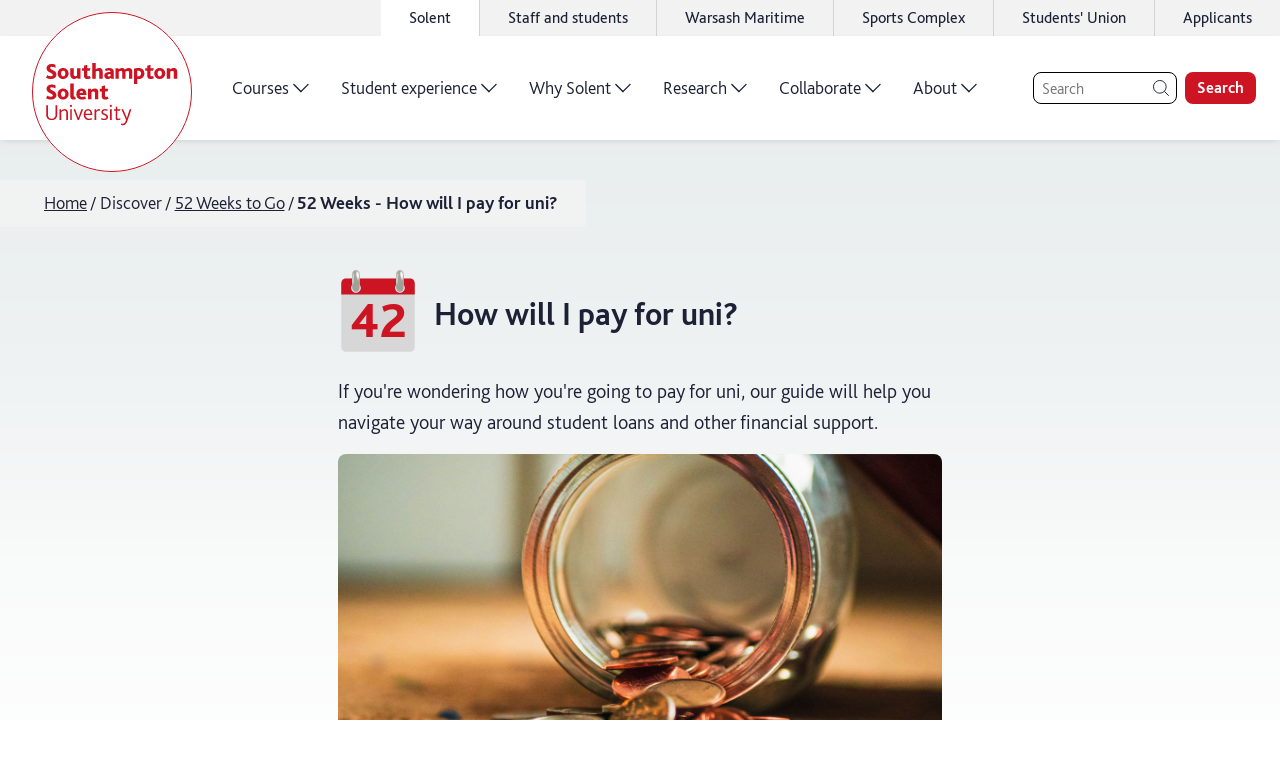

--- FILE ---
content_type: text/html; charset=utf-8
request_url: https://www.solent.ac.uk/discover/52-weeks/how-will-i-pay-for-uni
body_size: 50175
content:
<!DOCTYPE html><html lang="en"><head><meta charSet="utf-8" data-next-head=""/><meta name="viewport" content="width=device-width,initial-scale=1,shrink-to-fit=no" data-next-head=""/><link rel="preconnect" href="//www.google-analytics.com" data-next-head=""/><link rel="preload" href="/graphics/logo/logo-white.svg" as="image" data-next-head=""/><title data-next-head="">52 weeks to go - How will I pay for uni? | Southampton Solent University</title><meta name="description" content="If you&#x27;re wondering how you&#x27;re going to pay for uni, our guide will help you navigate your way around student loans and other financial support." data-next-head=""/><meta name="keywords" content="paying for uni, student finance, student loan, scholarship, part-time job, earn money, pay for uni, uni fees" data-next-head=""/><link rel="icon" type="image/png" href="/favicon.png" data-next-head=""/><link rel="canonical" href="https://www.solent.ac.uk/discover/52-weeks/how-will-i-pay-for-uni" data-next-head=""/><link rel="preload" href="/_next/static/media/25aced89ba16be95-s.p.woff2" as="font" type="font/woff2" crossorigin="anonymous" data-next-font="size-adjust"/><link rel="preload" href="/_next/static/media/34de9f06ddba0001-s.p.woff2" as="font" type="font/woff2" crossorigin="anonymous" data-next-font="size-adjust"/><link rel="preload" href="/_next/static/media/6eede66507d718f9-s.p.woff2" as="font" type="font/woff2" crossorigin="anonymous" data-next-font="size-adjust"/><link rel="preload" href="/_next/static/media/5431188ff4b27493-s.p.woff2" as="font" type="font/woff2" crossorigin="anonymous" data-next-font="size-adjust"/><link rel="preload" href="/_next/static/media/b860407fe2126b8d-s.p.woff2" as="font" type="font/woff2" crossorigin="anonymous" data-next-font="size-adjust"/><link rel="preload" href="/_next/static/media/08ee7ed0a9e6bc77-s.p.woff2" as="font" type="font/woff2" crossorigin="anonymous" data-next-font="size-adjust"/><link rel="preload" href="/_next/static/media/67611fd043515ea4-s.p.woff2" as="font" type="font/woff2" crossorigin="anonymous" data-next-font="size-adjust"/><link rel="preload" href="/_next/static/media/da1a849d425c32ef-s.p.woff2" as="font" type="font/woff2" crossorigin="anonymous" data-next-font="size-adjust"/><link rel="preload" href="/_next/static/media/d18cf7b039bd1167-s.p.woff2" as="font" type="font/woff2" crossorigin="anonymous" data-next-font="size-adjust"/><link rel="preload" href="/_next/static/media/2d7b87c486d620be-s.p.woff2" as="font" type="font/woff2" crossorigin="anonymous" data-next-font="size-adjust"/><link rel="preload" href="/_next/static/media/edc5cc35ea0fa864-s.p.woff2" as="font" type="font/woff2" crossorigin="anonymous" data-next-font="size-adjust"/><link rel="preload" href="/_next/static/css/ca253ecb1c376dad.css" as="style"/><link rel="stylesheet" href="/_next/static/css/ca253ecb1c376dad.css" data-n-g=""/><noscript data-n-css=""></noscript><script defer="" noModule="" src="/_next/static/chunks/polyfills-42372ed130431b0a.js"></script><script src="/_next/static/chunks/webpack-281aeb90a5df3984.js" defer=""></script><script src="/_next/static/chunks/framework-dc3b3fb7a813c972.js" defer=""></script><script src="/_next/static/chunks/main-bc1c55a8526cf0c7.js" defer=""></script><script src="/_next/static/chunks/pages/_app-0acf965e484cc8ad.js" defer=""></script><script src="/_next/static/chunks/fb8f1bdd-c2b9cb30a921a46b.js" defer=""></script><script src="/_next/static/chunks/7913-54a9a1e590d4a487.js" defer=""></script><script src="/_next/static/chunks/8514-4ae85d1d29dd3c95.js" defer=""></script><script src="/_next/static/chunks/5636-576bf878eb96dc73.js" defer=""></script><script src="/_next/static/chunks/7180-201dab3c22da7ab7.js" defer=""></script><script src="/_next/static/chunks/3382-625ca468a92b803a.js" defer=""></script><script src="/_next/static/chunks/84-0f01c13c73f83400.js" defer=""></script><script src="/_next/static/chunks/pages/discover/52-weeks/%5B...week%5D-c0a3472c359ffc44.js" defer=""></script><script src="/_next/static/hM38YjCRzTRG42LFuQccy/_buildManifest.js" defer=""></script><script src="/_next/static/hM38YjCRzTRG42LFuQccy/_ssgManifest.js" defer=""></script><style data-styled="" data-styled-version="5.3.11">html{-webkit-scroll-padding-top:3.75rem;-moz-scroll-padding-top:3.75rem;-ms-scroll-padding-top:3.75rem;scroll-padding-top:3.75rem;}/*!sc*/
body{padding:0;margin:0;box-sizing:border-box;}/*!sc*/
body *{box-sizing:inherit;}/*!sc*/
li{margin:0.25rem 0;}/*!sc*/
td{padding:0.375rem;}/*!sc*/
#ccc #ccc-notify-dismiss{display:none !important;}/*!sc*/
data-styled.g1[id="sc-global-bYKZsc1"]{content:"sc-global-bYKZsc1,"}/*!sc*/
body,input,label,button{font-family:'bliss','bliss Fallback',Calibri,'Trebuchet MS',sans-serif;font-size:1rem;color:#1D2136;font-weight:300;text-underline-offset:0.125em;-webkit-text-decoration-thickness:0.0625em;text-decoration-thickness:0.0625em;line-height:1.4;}/*!sc*/
@media only screen and (min-width:64rem){body,input,label,button{font-size:1.25rem;}}/*!sc*/
label{font-weight:600;}/*!sc*/
p{font-size:1.125rem;line-height:1.55;font-weight:300;margin:1rem 0;}/*!sc*/
h1 + p{margin-top:0;}/*!sc*/
h2 + p{margin-top:-1rem;}/*!sc*/
h3 + p,h4 + p,h5 + p,h6 + p{margin-top:0;}/*!sc*/
@media only screen and (min-width:64rem){p{font-size:1.25rem;}}/*!sc*/
a{color:#CD1423;font-weight:300;-webkit-letter-spacing:0;-moz-letter-spacing:0;-ms-letter-spacing:0;letter-spacing:0;line-height:inherit;text-underline-offset:0.125em;-webkit-text-decoration-thickness:0.0625rem;text-decoration-thickness:0.0625rem;}/*!sc*/
a:hover{-webkit-text-decoration-thickness:0.125rem;text-decoration-thickness:0.125rem;}/*!sc*/
strong{font-weight:700;}/*!sc*/
h1{font-size:2.25rem;font-weight:700;line-height:2.75rem;}/*!sc*/
@media only screen and (min-width:75rem){h1{font-size:3.5rem;line-height:1.4;}}/*!sc*/
h2{font-size:2rem;font-weight:700;line-height:2.5rem;margin:0.5em 0 1.5rem;}/*!sc*/
@media only screen and (min-width:64rem){h2{font-size:2.5rem;line-height:1.4;}}/*!sc*/
h3{font-size:1.75rem;font-weight:700;line-height:2rem;margin:0.6em 0 0.25rem;}/*!sc*/
@media only screen and (min-width:64rem){h3{font-size:2.25rem;line-height:1.4;}}/*!sc*/
h4{font-size:1.75rem;font-weight:700;line-height:2.25rem;margin:0.5em 0 0.25rem;}/*!sc*/
@media only screen and (min-width:64rem){h4{font-size:2rem;line-height:1.4;}}/*!sc*/
h5{font-size:1.5rem;font-weight:700;line-height:2rem;margin:0.5em 0 0.25rem;}/*!sc*/
@media only screen and (min-width:64rem){h5{font-size:1.75rem;line-height:1.4;}}/*!sc*/
h6{font-size:1.25rem;font-weight:600;line-height:1.75rem;margin:0.5em 0 0.25rem;}/*!sc*/
@media only screen and (min-width:64rem){h6{font-size:1.5rem;line-height:1.4;}}/*!sc*/
data-styled.g2[id="sc-global-iEDSUG1"]{content:"sc-global-iEDSUG1,"}/*!sc*/
.iFIbKL{width:2rem;height:2rem;position:relative;display:block;}/*!sc*/
@media only screen and (min-width:64rem){.iFIbKL{width:2.5rem;height:2.5rem;}}/*!sc*/
data-styled.g3[id="sc-b073fbc7-0"]{content:"iFIbKL,"}/*!sc*/
.phNly{max-width:0.8em;max-height:0.8em;position:absolute;top:50%;left:50%;-webkit-transform:translate(-50%,-50%);-ms-transform:translate(-50%,-50%);transform:translate(-50%,-50%);}/*!sc*/
data-styled.g4[id="sc-b073fbc7-1"]{content:"phNly,"}/*!sc*/
.LKEHV{opacity:0;top:0;left:1%;position:fixed;z-index:-1;background-color:#CD1423;color:#FFFFFF;padding:0.5rem 2.5rem 0.5rem 1.5rem;font-size:1.125rem;font-weight:700;line-height:1.3125rem;border-radius:1.5rem;box-shadow:0 0 0.75rem 0 rgba(0,0,0,0.1);-webkit-transition:0.5s all cubic-bezier(0,0.59,0.25,1.18);transition:0.5s all cubic-bezier(0,0.59,0.25,1.18);}/*!sc*/
.LKEHV:focus{visibility:visible;z-index:10000;opacity:1;-webkit-transform:translateY(1rem);-ms-transform:translateY(1rem);transform:translateY(1rem);}/*!sc*/
data-styled.g5[id="sc-76ebd59b-0"]{content:"LKEHV,"}/*!sc*/
.gtdGWo{width:1.75rem;height:1.75rem;position:absolute;top:50%;right:0.5rem;-webkit-transform:translateY(-50%);-ms-transform:translateY(-50%);transform:translateY(-50%);}/*!sc*/
@media only screen and (min-width:64rem){.gtdGWo{width:2.25rem;height:2.25rem;}}/*!sc*/
data-styled.g6[id="sc-76ebd59b-1"]{content:"gtdGWo,"}/*!sc*/
.hGnMlJ{--icon-color:#FFFFFF;position:relative;-webkit-text-decoration:none;text-decoration:none;display:-webkit-inline-box;display:-webkit-inline-flex;display:-ms-inline-flexbox;display:inline-flex;-webkit-align-items:center;-webkit-box-align:center;-ms-flex-align:center;align-items:center;-webkit-box-pack:start;-webkit-justify-content:flex-start;-ms-flex-pack:start;justify-content:flex-start;font-size:1.125rem;font-weight:600;line-height:1.5;}/*!sc*/
@media only screen and (min-width:64rem){.hGnMlJ{font-size:1.5rem;}}/*!sc*/
data-styled.g9[id="sc-12b89029-0"]{content:"hGnMlJ,"}/*!sc*/
.bThGLL{--border-width:0.0625rem;display:block;position:relative;width:calc(1.35em - (var(--border-width) * 2));height:calc(1.35em - (var(--border-width) * 2));-webkit-transition:all 200ms ease;transition:all 200ms ease;margin-left:0.35em;margin-right:0.35em;background:currentColor;border-radius:50%;border:var(--border-width) solid currentColor;}/*!sc*/
.sc-12b89029-0:hover .sc-12b89029-1{-webkit-transform:translateX(0.25em);-ms-transform:translateX(0.25em);transform:translateX(0.25em);}/*!sc*/
data-styled.g10[id="sc-12b89029-1"]{content:"bThGLL,"}/*!sc*/
.NyiAx{position:absolute;width:0.75em;height:0.75em;left:50%;top:50%;-webkit-transform:translate(calc(-50% + 0.025em),-50%);-ms-transform:translate(calc(-50% + 0.025em),-50%);transform:translate(calc(-50% + 0.025em),-50%);color:var(--icon-color);}/*!sc*/
data-styled.g11[id="sc-12b89029-2"]{content:"NyiAx,"}/*!sc*/
.Cqkcy{border:0.1rem solid currentColor;border-radius:50%;height:100%;width:100%;}/*!sc*/
data-styled.g14[id="sc-4c179e97-0"]{content:"Cqkcy,"}/*!sc*/
.iHDeDV{max-width:calc(0.9em - 0.25rem);max-height:calc(0.9em - 0.25rem);stroke-width:0.1rem;}/*!sc*/
data-styled.g15[id="sc-4c179e97-1"]{content:"iHDeDV,"}/*!sc*/
.KpBaY{height:2.25rem;background-color:#f2f2f2;display:-webkit-box;display:-webkit-flex;display:-ms-flexbox;display:flex;-webkit-box-pack:end;-webkit-justify-content:flex-end;-ms-flex-pack:end;justify-content:flex-end;}/*!sc*/
data-styled.g16[id="sc-bcfa3525-0"]{content:"KpBaY,"}/*!sc*/
.bqBDtI{min-width:100rem;margin:0 auto;}/*!sc*/
data-styled.g17[id="sc-bcfa3525-1"]{content:"bqBDtI,"}/*!sc*/
.hSLEGS{height:100%;}/*!sc*/
data-styled.g18[id="sc-bcfa3525-2"]{content:"hSLEGS,"}/*!sc*/
.fPoooR{list-style:none;padding:0;height:100%;margin:0;display:-webkit-box;display:-webkit-flex;display:-ms-flexbox;display:flex;-webkit-box-pack:end;-webkit-justify-content:flex-end;-ms-flex-pack:end;justify-content:flex-end;}/*!sc*/
data-styled.g19[id="sc-bcfa3525-3"]{content:"fPoooR,"}/*!sc*/
.cZlUYJ{font-size:1rem;height:100%;margin:0;background:transparent;display:none;background:white;display:block;}/*!sc*/
.cZlUYJ:not(:last-child){border-right:0.0625rem solid #D0D4D4;}/*!sc*/
.cZlUYJ:hover{background:white;}/*!sc*/
@media only screen and (min-width:48rem){.cZlUYJ{display:block;}}/*!sc*/
.jhQzur{font-size:1rem;height:100%;margin:0;background:transparent;display:none;}/*!sc*/
.jhQzur:not(:last-child){border-right:0.0625rem solid #D0D4D4;}/*!sc*/
.jhQzur:hover{background:white;}/*!sc*/
@media only screen and (min-width:48rem){.jhQzur{display:block;}}/*!sc*/
data-styled.g20[id="sc-bcfa3525-4"]{content:"cZlUYJ,jhQzur,"}/*!sc*/
.lnpLro{display:-webkit-box;display:-webkit-flex;display:-ms-flexbox;display:flex;-webkit-align-items:center;-webkit-box-align:center;-ms-flex-align:center;align-items:center;-webkit-box-pack:center;-webkit-justify-content:center;-ms-flex-pack:center;justify-content:center;height:100%;width:100%;color:inherit;-webkit-text-decoration:none;text-decoration:none;font-size:0.875rem;font-weight:400;padding:0 1.5rem;}/*!sc*/
@media only screen and (min-width:64rem){.lnpLro{padding:0 1.75rem;font-size:1rem;}}/*!sc*/
data-styled.g21[id="sc-bcfa3525-5"]{content:"lnpLro,"}/*!sc*/
.biTDsk{display:block;}/*!sc*/
data-styled.g22[id="sc-bcfa3525-6"]{content:"biTDsk,"}/*!sc*/
.kdAlDC{border:none;background:transparent;cursor:pointer;margin:0;padding:0.25rem 1.5rem;width:calc(1.75rem + 3rem);height:calc(1.75rem + 0.5rem);}/*!sc*/
data-styled.g23[id="sc-bcfa3525-7"]{content:"kdAlDC,"}/*!sc*/
.ctrFKM{width:100%;overflow:hidden;min-height:6rem;height:100%;position:relative;}/*!sc*/
.ctrFKM .sc-12b89029-0{color:#1D2136;}/*!sc*/
.ctrFKM .sc-12b89029-1 svg{color:#E6E6E6;}/*!sc*/
data-styled.g38[id="sc-ebaddd14-0"]{content:"ctrFKM,"}/*!sc*/
.dtncmv{position:absolute;width:100%;height:100%;left:50%;top:50%;-webkit-transform:translate(-50%,-50%);-ms-transform:translate(-50%,-50%);transform:translate(-50%,-50%);}/*!sc*/
data-styled.g39[id="sc-ebaddd14-1"]{content:"dtncmv,"}/*!sc*/
.eSaSyV{text-align:center;position:relative;z-index:1;display:-webkit-box;display:-webkit-flex;display:-ms-flexbox;display:flex;-webkit-align-items:center;-webkit-box-align:center;-ms-flex-align:center;align-items:center;-webkit-box-pack:space-around;-webkit-justify-content:space-around;-ms-flex-pack:space-around;justify-content:space-around;height:100%;}/*!sc*/
data-styled.g40[id="sc-ebaddd14-2"]{content:"eSaSyV,"}/*!sc*/
.jJBrVt{font-family:'bilo','bilo Fallback','bliss','bliss Fallback',Calibri,'Trebuchet MS',sans-serif;font-size:1.875rem;font-weight:300;line-height:1.1;color:#1D2136;}/*!sc*/
data-styled.g41[id="sc-ebaddd14-3"]{content:"jJBrVt,"}/*!sc*/
.bsoyns{border-radius:0.75rem;display:-webkit-box;display:-webkit-flex;display:-ms-flexbox;display:flex;background:#E6E6E6;color:white;overflow:hidden;}/*!sc*/
data-styled.g42[id="sc-8aa9da-0"]{content:"bsoyns,"}/*!sc*/
.QamJn:not(:last-child){margin-bottom:1rem;}/*!sc*/
data-styled.g43[id="sc-8aa9da-1"]{content:"QamJn,"}/*!sc*/
.dnayYw.dnayYw{color:inherit;line-height:1.2;-webkit-text-decoration:none;text-decoration:none;font-weight:inherit;font-size:inherit;position:relative;display:inline-block;}/*!sc*/
.dnayYw.dnayYw:hover{-webkit-text-decoration:underline;text-decoration:underline;-webkit-text-decoration-thickness:0.05em;text-decoration-thickness:0.05em;}/*!sc*/
data-styled.g44[id="sc-8aa9da-2"]{content:"dnayYw,"}/*!sc*/
.dhjLOv{background:#1D2136;padding:2.25rem;width:35%;-webkit-flex:0 0 auto;-ms-flex:0 0 auto;flex:0 0 auto;}/*!sc*/
.dhjLOv .sc-8aa9da-1{height:2rem;}/*!sc*/
@media only screen and (min-width:90rem){.dhjLOv{width:30%;}}/*!sc*/
data-styled.g45[id="sc-8aa9da-3"]{content:"dhjLOv,"}/*!sc*/
.fxBITh{list-style:none;padding:0;margin:0;font-weight:300;font-size:1.25rem;}/*!sc*/
data-styled.g46[id="sc-8aa9da-4"]{content:"fxBITh,"}/*!sc*/
.jsXgCB{display:inline-block;width:2rem;height:2rem;margin-right:1rem;position:relative;-webkit-transform:translateY(25%);-ms-transform:translateY(25%);transform:translateY(25%);color:#FFC11B;stroke-width:2;}/*!sc*/
.faRpuQ{display:inline-block;width:2rem;height:2rem;margin-right:1rem;position:relative;-webkit-transform:translateY(25%);-ms-transform:translateY(25%);transform:translateY(25%);color:#C6C745;stroke-width:2;}/*!sc*/
.jZqpNE{display:inline-block;width:2rem;height:2rem;margin-right:1rem;position:relative;-webkit-transform:translateY(25%);-ms-transform:translateY(25%);transform:translateY(25%);color:#01C3DE;stroke-width:2;}/*!sc*/
.gehtBU{display:inline-block;width:2rem;height:2rem;margin-right:1rem;position:relative;-webkit-transform:translateY(25%);-ms-transform:translateY(25%);transform:translateY(25%);color:#FF4D00;stroke-width:2;}/*!sc*/
.ldkgcB{display:inline-block;width:2rem;height:2rem;margin-right:1rem;position:relative;-webkit-transform:translateY(25%);-ms-transform:translateY(25%);transform:translateY(25%);color:#D82F89;stroke-width:2;}/*!sc*/
data-styled.g47[id="sc-8aa9da-5"]{content:"jsXgCB,faRpuQ,jZqpNE,gehtBU,ldkgcB,"}/*!sc*/
.epovJe{padding:2.5rem 3rem 8.5rem 2.25rem;color:#1D2136;position:relative;width:100%;}/*!sc*/
data-styled.g48[id="sc-8aa9da-6"]{content:"epovJe,"}/*!sc*/
.hbzyBf{font-weight:300;width:100%;}/*!sc*/
.hbzyBf .sc-8aa9da-2{margin-right:4.75rem;}/*!sc*/
data-styled.g49[id="sc-8aa9da-7"]{content:"hbzyBf,"}/*!sc*/
.koTQux{font-size:1.25rem;font-weight:600;line-height:1rem;margin:0 0 1.5rem;}/*!sc*/
data-styled.g50[id="sc-8aa9da-8"]{content:"koTQux,"}/*!sc*/
.bzkuxz{list-style:none;padding:0;margin:0;display:grid;grid-template-columns:repeat(2,1fr);-webkit-column-gap:0.75rem;column-gap:0.75rem;}/*!sc*/
@media only screen and (min-width:90rem){.bzkuxz{grid-template-columns:repeat(3,1fr);}}/*!sc*/
data-styled.g51[id="sc-8aa9da-9"]{content:"bzkuxz,"}/*!sc*/
.kTxxuW{position:absolute;top:50%;left:calc(100% + 0.5rem);-webkit-transform:translateY(-50%);-ms-transform:translateY(-50%);transform:translateY(-50%);border-radius:0.375rem;font-size:1rem;font-weight:600;padding:0.25rem 0.5rem;line-height:1;white-space:nowrap;text-transform:capitalize;background-color:#FFC11B;}/*!sc*/
.kRAAUz{position:absolute;top:50%;left:calc(100% + 0.5rem);-webkit-transform:translateY(-50%);-ms-transform:translateY(-50%);transform:translateY(-50%);border-radius:0.375rem;font-size:1rem;font-weight:600;padding:0.25rem 0.5rem;line-height:1;white-space:nowrap;text-transform:capitalize;background-color:#C6C745;}/*!sc*/
data-styled.g52[id="sc-8aa9da-10"]{content:"kTxxuW,kRAAUz,"}/*!sc*/
.OKDuQ{position:absolute;bottom:0;left:0;right:0;height:6rem;}/*!sc*/
data-styled.g53[id="sc-8aa9da-11"]{content:"OKDuQ,"}/*!sc*/
.cEhfwk{height:100%;display:-webkit-box;display:-webkit-flex;display:-ms-flexbox;display:flex;-webkit-flex-direction:row-reverse;-ms-flex-direction:row-reverse;flex-direction:row-reverse;-webkit-align-items:center;-webkit-box-align:center;-ms-flex-align:center;align-items:center;}/*!sc*/
data-styled.g56[id="sc-467aadb1-0"]{content:"cEhfwk,"}/*!sc*/
.jnNnOS{position:absolute;width:6.5rem;height:6.5rem;top:50%;left:4rem;-webkit-transform:translate(-50%,-50%);-ms-transform:translate(-50%,-50%);transform:translate(-50%,-50%);-webkit-transition:all 0.3s ease;transition:all 0.3s ease;}/*!sc*/
@media only screen and (min-width:30rem){.jnNnOS{top:50%;}}/*!sc*/
@media only screen and (min-width:75rem){.jnNnOS{width:10rem;height:10rem;position:relative;-webkit-transform:none;-ms-transform:none;transform:none;top:0.25rem;left:1rem;}}/*!sc*/
data-styled.g57[id="sc-467aadb1-1"]{content:"jnNnOS,"}/*!sc*/
.gqaZNW{display:inline-block;width:100%;height:100%;}/*!sc*/
data-styled.g58[id="sc-467aadb1-2"]{content:"gqaZNW,"}/*!sc*/
.iGGVwp{display:-webkit-inline-box;display:-webkit-inline-flex;display:-ms-inline-flexbox;display:inline-flex;height:100%;background-color:rgba(255,255,255,1);}/*!sc*/
data-styled.g59[id="sc-467aadb1-3"]{content:"iGGVwp,"}/*!sc*/
.fYpbdi{z-index:1;}/*!sc*/
@media only screen and (min-width:48rem){.fYpbdi{padding:0 0.5rem 0 0.75rem;}}/*!sc*/
data-styled.g62[id="sc-467aadb1-6"]{content:"fYpbdi,"}/*!sc*/
.eAseQm{background-color:rgba(255,255,255,1);box-shadow:rgb(0 0 0 / 15%) 0rem 0.125rem 0.375rem -0.125rem;}/*!sc*/
data-styled.g63[id="sc-467aadb1-7"]{content:"eAseQm,"}/*!sc*/
.iIMjuO{display:none;}/*!sc*/
@media only screen and (min-width:75rem){.iIMjuO{max-width:100rem;width:100%;margin:0 auto;background-color:rgba(255,255,255,1);display:block;}}/*!sc*/
data-styled.g64[id="sc-467aadb1-8"]{content:"iIMjuO,"}/*!sc*/
.hOiNGO{background-color:rgba(255,255,255,1);box-shadow:rgb(0 0 0 / 15%) 0rem 0.125rem 0.375rem -0.125rem;}/*!sc*/
@media only screen and (min-width:75rem){.hOiNGO{display:none;}}/*!sc*/
data-styled.g65[id="sc-467aadb1-9"]{content:"hOiNGO,"}/*!sc*/
.IknMT{display:-webkit-box;display:-webkit-flex;display:-ms-flexbox;display:flex;width:100%;max-width:100rem;margin:0 auto;-webkit-box-pack:justify;-webkit-justify-content:space-between;-ms-flex-pack:justify;justify-content:space-between;-webkit-align-items:center;-webkit-box-align:center;-ms-flex-align:center;align-items:center;}/*!sc*/
@media only screen and (min-width:75rem){.IknMT{-webkit-box-pack:justify;-webkit-justify-content:space-between;-ms-flex-pack:justify;justify-content:space-between;}}/*!sc*/
data-styled.g66[id="sc-467aadb1-10"]{content:"IknMT,"}/*!sc*/
.biShbw{display:-webkit-box;display:-webkit-flex;display:-ms-flexbox;display:flex;height:5rem;width:100%;padding:0 1rem;background-color:rgba(255,255,255,1);-webkit-box-pack:end;-webkit-justify-content:flex-end;-ms-flex-pack:end;justify-content:flex-end;position:relative;z-index:999;}/*!sc*/
@media only screen and (min-width:75rem){.biShbw{height:6.5rem;}}/*!sc*/
data-styled.g67[id="sc-467aadb1-11"]{content:"biShbw,"}/*!sc*/
.Eqzss{position:relative;background-color:var(--bg-promo-socials,#D82F89);color:#FFFFFF;border-radius:0.5rem;padding:2.5rem 1.25rem;overflow:hidden;display:grid;place-items:center;}/*!sc*/
.Eqzss p{margin-top:0;}/*!sc*/
data-styled.g68[id="sc-6b92f1ea-0"]{content:"Eqzss,"}/*!sc*/
.iKmwiV{display:-webkit-box;display:-webkit-flex;display:-ms-flexbox;display:flex;-webkit-box-pack:center;-webkit-justify-content:center;-ms-flex-pack:center;justify-content:center;-webkit-flex-direction:column;-ms-flex-direction:column;flex-direction:column;-webkit-align-items:center;-webkit-box-align:center;-ms-flex-align:center;align-items:center;}/*!sc*/
@media only screen and (min-width:64rem){.iKmwiV{-webkit-flex-direction:row;-ms-flex-direction:row;flex-direction:row;-webkit-align-items:flex-start;-webkit-box-align:flex-start;-ms-flex-align:flex-start;align-items:flex-start;}}/*!sc*/
data-styled.g70[id="sc-6b92f1ea-2"]{content:"iKmwiV,"}/*!sc*/
.fnuDkU{height:2rem;width:2rem;}/*!sc*/
@media only screen and (min-width:40rem){.fnuDkU{margin:0.25rem 1rem 0 0;}}/*!sc*/
@media only screen and (min-width:64rem){.fnuDkU{margin:0.75rem 1rem 0 0;}}/*!sc*/
data-styled.g71[id="sc-6b92f1ea-3"]{content:"fnuDkU,"}/*!sc*/
.kyyOxN{display:-webkit-box;display:-webkit-flex;display:-ms-flexbox;display:flex;-webkit-box-pack:center;-webkit-justify-content:center;-ms-flex-pack:center;justify-content:center;margin-top:2.5rem;}/*!sc*/
.kyyOxN a{z-index:1;}/*!sc*/
data-styled.g72[id="sc-6b92f1ea-4"]{content:"kyyOxN,"}/*!sc*/
.cQtaOo{position:absolute;width:72.5rem;left:-31.5rem;bottom:-8.5rem;pointer-events:none;}/*!sc*/
@media only screen and (min-width:40rem){.cQtaOo{left:-20rem;}}/*!sc*/
@media only screen and (min-width:48rem){.cQtaOo{width:100%;left:0;bottom:-5rem;width:72.5rem;left:-31.5rem;bottom:-8.5rem;}}/*!sc*/
@media only screen and (min-width:64rem){.cQtaOo{bottom:-10rem;}}/*!sc*/
data-styled.g73[id="sc-6b92f1ea-5"]{content:"cQtaOo,"}/*!sc*/
.ifGCmU{position:relative;display:grid;max-width:82.5rem;grid-template-columns:repeat(12,1fr);margin:0 0.75rem;-webkit-column-gap:0.75rem;column-gap:0.75rem;}/*!sc*/
.sc-eceb9362-0 .sc-eceb9362-0{margin:0;}/*!sc*/
@media only screen and (min-width:64rem){.ifGCmU{margin:0 auto;padding:0 1.5rem;-webkit-column-gap:1.5rem;column-gap:1.5rem;max-width:calc(82.5rem + 3rem);}.sc-eceb9362-0 .sc-eceb9362-0{padding:0;}}/*!sc*/
.iAZZIg{position:relative;display:grid;max-width:82.5rem;grid-template-columns:repeat(12,1fr);margin:0 0.75rem;-webkit-column-gap:0.75rem;column-gap:0.75rem;row-gap:1.5rem;}/*!sc*/
.sc-eceb9362-0 .sc-eceb9362-0{margin:0;}/*!sc*/
@media only screen and (min-width:64rem){.iAZZIg{margin:0 auto;padding:0 1.5rem;-webkit-column-gap:1.5rem;column-gap:1.5rem;max-width:calc(82.5rem + 3rem);}.sc-eceb9362-0 .sc-eceb9362-0{padding:0;}}/*!sc*/
data-styled.g74[id="sc-eceb9362-0"]{content:"ifGCmU,iAZZIg,"}/*!sc*/
.bqyPqx{grid-column-start:span 12;max-width:100%;}/*!sc*/
@media only screen and (min-width:48rem){.bqyPqx{grid-column-start:2;grid-column-end:12;}}/*!sc*/
@media only screen and (min-width:64rem){.bqyPqx{grid-column-start:4;grid-column-end:10;}}/*!sc*/
.bxqQSY{grid-column-start:span 12;max-width:100%;}/*!sc*/
@media only screen and (min-width:64rem){.bxqQSY{grid-column-start:3;grid-column-end:11;}}/*!sc*/
.dSLnbv{grid-column-start:span 12;max-width:100%;}/*!sc*/
@media only screen and (min-width:48rem){.dSLnbv{grid-column-start:span 3;grid-column-end:unset;}}/*!sc*/
.LAvEo{grid-column-start:span 12;max-width:100%;-webkit-order:3;-ms-flex-order:3;order:3;}/*!sc*/
@media only screen and (min-width:48rem){.LAvEo{grid-column-start:4;grid-column-end:10;}}/*!sc*/
.dNKmLm{grid-column-start:span 12;max-width:100%;text-align:center;}/*!sc*/
@media only screen and (min-width:64rem){.dNKmLm{grid-column-start:span 12;grid-column-end:unset;}}/*!sc*/
.iplpUy{grid-column-start:span 12;max-width:100%;}/*!sc*/
@media only screen and (min-width:64rem){.iplpUy{grid-column-start:2;grid-column-end:12;}}/*!sc*/
.iXVtuT{grid-column-start:span 12;max-width:100%;}/*!sc*/
data-styled.g75[id="sc-ef509584-0"]{content:"bqyPqx,bxqQSY,dSLnbv,LAvEo,dNKmLm,iplpUy,iXVtuT,"}/*!sc*/
.cixJoa{max-width:100%;position:relative;text-align:left;--default-padding:1.75rem;}/*!sc*/
@media only screen and (min-width:64rem){.cixJoa{--default-padding:3rem;}}/*!sc*/
.cixJoa.cixJoa{padding-top:5.5rem;padding-bottom:0rem;}/*!sc*/
@media only screen and (min-width:64rem){.cixJoa.cixJoa{padding-top:8.25rem;}}/*!sc*/
@media only screen and (min-width:64rem){.cixJoa.cixJoa{padding-bottom:0rem;}}/*!sc*/
.cixJoa > .sc-eceb9362-0 > .sc-ef509584-0 > *:first-child,.cixJoa > *:first-child{margin-top:0;}/*!sc*/
.HcdqU{max-width:100%;position:relative;text-align:left;--default-padding:1.75rem;}/*!sc*/
@media only screen and (min-width:64rem){.HcdqU{--default-padding:3rem;}}/*!sc*/
.HcdqU.HcdqU{padding-top:1rem;padding-bottom:var(--default-padding);}/*!sc*/
@media only screen and (min-width:64rem){.HcdqU.HcdqU{padding-top:1.5rem;}}/*!sc*/
.HcdqU > .sc-eceb9362-0 > .sc-ef509584-0 > *:first-child,.HcdqU > *:first-child{margin-top:0;}/*!sc*/
.gJKrPt{max-width:100%;position:relative;text-align:left;--default-padding:1.75rem;}/*!sc*/
@media only screen and (min-width:64rem){.gJKrPt{--default-padding:3rem;}}/*!sc*/
.gJKrPt.gJKrPt{padding-top:3rem;padding-bottom:3rem;}/*!sc*/
@media only screen and (min-width:64rem){.gJKrPt.gJKrPt{padding-top:4.5rem;}}/*!sc*/
@media only screen and (min-width:64rem){.gJKrPt.gJKrPt{padding-bottom:4.5rem;}}/*!sc*/
.gJKrPt > .sc-eceb9362-0 > .sc-ef509584-0 > *:first-child,.gJKrPt > *:first-child{margin-top:0;}/*!sc*/
data-styled.g76[id="sc-c175b89f-0"]{content:"cixJoa,HcdqU,gJKrPt,"}/*!sc*/
.jlbhOq{position:absolute;overflow:hidden;top:0;right:0;bottom:0;left:0;z-index:-2;}/*!sc*/
.jlbhOq:before{content:'';position:absolute;width:200%;left:50%;height:calc(50% - -24rem);background:linear-gradient(to top,#FFFFFF 0%,#F9FAFA 35.26%,#EEF2F2 64.74%,#E8EDED 100%);-webkit-transform:translate(-50%,-24rem);-ms-transform:translate(-50%,-24rem);transform:translate(-50%,-24rem);top:0;bottom:0;height:100%;top:50%;}/*!sc*/
@media only screen and (min-width:64rem){.jlbhOq:before{width:110%;}}/*!sc*/
.hsEnol{position:absolute;overflow:hidden;top:0;right:0;bottom:0;left:0;z-index:-2;}/*!sc*/
.hsEnol:before{content:'';position:absolute;width:200%;left:50%;height:calc(50% + 0rem);background:#E8E9EA;-webkit-transform:translateX(-50%);-ms-transform:translateX(-50%);transform:translateX(-50%);top:0;bottom:0;height:100%;}/*!sc*/
@media only screen and (min-width:64rem){.hsEnol:before{width:110%;}}/*!sc*/
data-styled.g77[id="sc-c175b89f-1"]{content:"jlbhOq,hsEnol,"}/*!sc*/
.ItgDf{--button-font-size:1.125rem;--button-padding-x:0.75rem;--button-padding-y:0.875rem;font-size:var(--button-font-size);padding:var(--button-padding-y) var(--button-padding-x);font-weight:700;-webkit-letter-spacing:0;-moz-letter-spacing:0;-ms-letter-spacing:0;letter-spacing:0;line-height:1.2;border-radius:0.5rem;-webkit-text-decoration:none;text-decoration:none;-webkit-transition:background-color 200ms ease;transition:background-color 200ms ease;display:-webkit-inline-box;display:-webkit-inline-flex;display:-ms-inline-flexbox;display:inline-flex;-webkit-align-items:center;-webkit-box-align:center;-ms-flex-align:center;align-items:center;white-space:nowrap;background:#FFFFFF;border:none;color:#9243F4;-webkit-transition:all 250ms ease;transition:all 250ms ease;}/*!sc*/
.ItgDf:hover{background:#e6e6e6;cursor:pointer;}/*!sc*/
@media only screen and (min-width:64rem){.ItgDf{--button-font-size:1.5rem;--button-padding-x:1rem;}}/*!sc*/
data-styled.g78[id="sc-c9e86615-0"]{content:"ItgDf,"}/*!sc*/
.jOXNpS{max-width:100%;}/*!sc*/
data-styled.g97[id="sc-4818a11e-0"]{content:"jOXNpS,"}/*!sc*/
.gTlpFV{position:relative;}/*!sc*/
data-styled.g98[id="sc-3d2d22ad-0"]{content:"gTlpFV,"}/*!sc*/
.hcxoTl{position:absolute;top:1.5rem;left:0;z-index:5;padding:0.25rem;width:calc(100% - 1rem);}/*!sc*/
@media only screen and (min-width:40rem){.hcxoTl{width:unset;}}/*!sc*/
@media only screen and (min-width:64rem){.hcxoTl{top:2.5rem;}}/*!sc*/
.hcxoTl:before{content:'';position:absolute;top:0;right:0;bottom:0;left:0;background:#f2f2f2;opacity:0.85;border-radius:0 0.25rem 0.25rem 0;}/*!sc*/
data-styled.g99[id="sc-3d2d22ad-1"]{content:"hcxoTl,"}/*!sc*/
.iglPb{list-style:none;margin:0;display:-webkit-box;display:-webkit-flex;display:-ms-flexbox;display:flex;-webkit-flex-wrap:nowrap;-ms-flex-wrap:nowrap;flex-wrap:nowrap;padding:0.375rem 0.5rem 0.375rem 1.25rem;width:100%;}/*!sc*/
@media only screen and (min-width:64rem){.iglPb{padding:0.25rem 1.5rem 0.4rem 2.5rem;}}/*!sc*/
data-styled.g100[id="sc-3d2d22ad-2"]{content:"iglPb,"}/*!sc*/
.ijLYjG{font-weight:300;position:relative;line-height:1.2;font-size:0.875rem;max-width:100%;}/*!sc*/
@media only screen and (min-width:64rem){.ijLYjG{font-size:1.125rem;}}/*!sc*/
.ijLYjG:not(:first-of-type){padding-left:0.4rem;}/*!sc*/
.ijLYjG:not(:last-of-type){padding-right:0.4rem;}/*!sc*/
.ijLYjG:not(:last-of-type):after{content:'/';position:absolute;right:0;top:50%;-webkit-transform:translate(50%,-50%);-ms-transform:translate(50%,-50%);transform:translate(50%,-50%);}/*!sc*/
.ijLYjG:last-of-type{font-weight:700;}/*!sc*/
data-styled.g101[id="sc-3d2d22ad-3"]{content:"ijLYjG,"}/*!sc*/
.fCCUGh{display:block;color:#1D2136;white-space:nowrap;text-overflow:ellipsis;overflow:hidden;font-weight:inherit;font-size:inherit;line-height:1.2;max-width:100%;}/*!sc*/
data-styled.g102[id="sc-3d2d22ad-4"]{content:"fCCUGh,"}/*!sc*/
.inzQRk{display:block;color:#1D2136;white-space:nowrap;text-overflow:ellipsis;overflow:hidden;font-weight:inherit;font-size:inherit;line-height:1.2;max-width:100%;}/*!sc*/
data-styled.g103[id="sc-3d2d22ad-5"]{content:"inzQRk,"}/*!sc*/
.cUTfpV{display:-webkit-box;display:-webkit-flex;display:-ms-flexbox;display:flex;-webkit-align-items:center;-webkit-box-align:center;-ms-flex-align:center;align-items:center;padding:0;margin:0;}/*!sc*/
.cUTfpV > li{list-style:none;padding:0;margin:0;}/*!sc*/
.cUTfpV > li > *{height:100%;}/*!sc*/
data-styled.g206[id="sc-181715f5-0"]{content:"cUTfpV,"}/*!sc*/
.fnBnbm{font-size:2.25rem;font-weight:700;line-height:2.75rem;font-weight:bold;line-height:1.1;}/*!sc*/
@media only screen and (min-width:75rem){.fnBnbm{font-size:3.5rem;line-height:1.4;}}/*!sc*/
@media only screen and (min-width:0rem){.fnBnbm{font-size:1.5rem;}}/*!sc*/
@media only screen and (min-width:64rem){.fnBnbm{font-size:2rem;}}/*!sc*/
@media only screen and (min-width:64rem){.fnBnbm{margin:1.25rem 0 1.5rem;}}/*!sc*/
data-styled.g300[id="sc-19799f1-3"]{content:"fnBnbm,"}/*!sc*/
.fHroNc{font-size:2rem;font-weight:700;line-height:2.5rem;margin:0.5em 0 1.5rem;font-weight:bold;line-height:1.45;}/*!sc*/
@media only screen and (min-width:64rem){.fHroNc{font-size:2.5rem;line-height:1.4;}}/*!sc*/
@media only screen and (min-width:0rem){.fHroNc{font-size:1.5rem;}}/*!sc*/
@media only screen and (min-width:64rem){.fHroNc{font-size:1.625rem;}}/*!sc*/
@media only screen and (min-width:0rem){.fHroNc{margin:0 0 0.75rem;}}/*!sc*/
.kDtNPN{font-size:2rem;font-weight:700;line-height:2.5rem;margin:0.5em 0 1.5rem;}/*!sc*/
@media only screen and (min-width:64rem){.kDtNPN{font-size:2.5rem;line-height:1.4;}}/*!sc*/
@media only screen and (min-width:0rem){.kDtNPN{font-size:1.375rem;}}/*!sc*/
@media only screen and (min-width:64rem){.kDtNPN{font-size:1.75rem;}}/*!sc*/
@media only screen and (min-width:0rem){.kDtNPN{margin:0 0 0.8125rem;}}/*!sc*/
@media only screen and (min-width:64rem){.kDtNPN{margin:0.15rem 0 1rem;}}/*!sc*/
data-styled.g301[id="sc-19799f1-4"]{content:"fHroNc,kDtNPN,"}/*!sc*/
.iYictZ{display:block;height:100%;}/*!sc*/
data-styled.g410[id="sc-c81b19e1-0"]{content:"iYictZ,"}/*!sc*/
.cwBXmh{margin:0;display:-webkit-box;display:-webkit-flex;display:-ms-flexbox;display:flex;list-style:none;padding:0 1rem;position:relative;-webkit-align-items:center;-webkit-box-align:center;-ms-flex-align:center;align-items:center;height:100%;}/*!sc*/
data-styled.g411[id="sc-c81b19e1-1"]{content:"cwBXmh,"}/*!sc*/
.imtOsA{padding:0;margin:0;height:100%;border-bottom:0.1875rem solid transparent;display:-webkit-box;display:-webkit-flex;display:-ms-flexbox;display:flex;-webkit-box-pack:center;-webkit-justify-content:center;-ms-flex-pack:center;justify-content:center;max-height:3.5rem;}/*!sc*/
data-styled.g412[id="sc-c81b19e1-2"]{content:"imtOsA,"}/*!sc*/
.fdTvec{background:transparent;border:none;font-size:1.125rem;cursor:pointer;position:relative;padding:0.5rem 0 0.375rem 0;margin:0 1rem;font-weight:300;}/*!sc*/
.fdTvec .sc-c81b19e1-4{-webkit-transform:translateY(0.125rem) rotate(90deg);-ms-transform:translateY(0.125rem) rotate(90deg);transform:translateY(0.125rem) rotate(90deg);}/*!sc*/
@media only screen and (min-width:90rem){.fdTvec{font-size:1.25rem;}}/*!sc*/
@media only screen and (min-width:120rem){.fdTvec{margin:0 1.25rem;}}/*!sc*/
data-styled.g413[id="sc-c81b19e1-3"]{content:"fdTvec,"}/*!sc*/
.fMclqM{width:1rem;height:1rem;margin-left:0.25rem;-webkit-transform:translateY(0.125rem) rotate(90deg);-ms-transform:translateY(0.125rem) rotate(90deg);transform:translateY(0.125rem) rotate(90deg);}/*!sc*/
data-styled.g414[id="sc-c81b19e1-4"]{content:"fMclqM,"}/*!sc*/
.istAKE{display:block;position:absolute;left:50%;width:1.5rem;height:1.5rem;border-left:1.5rem solid transparent;border-right:1.5rem solid transparent;border-bottom:1.5rem solid #1D2136;-webkit-transform:translateX(-50%);-ms-transform:translateX(-50%);transform:translateX(-50%);-webkit-transition:none;transition:none;opacity:0;bottom:-3rem;pointer-events:none;}/*!sc*/
.furHog{display:block;position:absolute;left:50%;width:1.5rem;height:1.5rem;border-left:1.5rem solid transparent;border-right:1.5rem solid transparent;border-bottom:1.5rem solid #E6E6E6;-webkit-transform:translateX(-50%);-ms-transform:translateX(-50%);transform:translateX(-50%);-webkit-transition:none;transition:none;opacity:0;bottom:-3rem;pointer-events:none;}/*!sc*/
data-styled.g415[id="sc-c81b19e1-5"]{content:"istAKE,furHog,"}/*!sc*/
.gfRUFT{position:absolute;display:none;left:50%;top:calc(100% - 2.625rem);width:85vw;max-width:87.5rem;-webkit-transform-origin:top center;-ms-transform-origin:top center;transform-origin:top center;-webkit-transform:translateX(-50%);-ms-transform:translateX(-50%);transform:translateX(-50%);z-index:500;padding-top:2rem;}/*!sc*/
@media only screen and (min-width:90rem){.gfRUFT{left:55%;}}/*!sc*/
data-styled.g416[id="sc-c81b19e1-6"]{content:"gfRUFT,"}/*!sc*/
.bApufA{--width:1.5rem;background:none;border:none;cursor:pointer;line-height:1;padding:0;display:-webkit-box;display:-webkit-flex;display:-ms-flexbox;display:flex;-webkit-flex-direction:column;-ms-flex-direction:column;flex-direction:column;-webkit-box-pack:justify;-webkit-justify-content:space-between;-ms-flex-pack:justify;justify-content:space-between;width:var(--width);height:1.25rem;-webkit-transition:all 200ms ease;transition:all 200ms ease;}/*!sc*/
.bApufA span{width:var(--width);height:0.125rem;background:#1D2136;-webkit-transition:all 250ms ease;transition:all 250ms ease;}/*!sc*/
data-styled.g431[id="sc-93676580-0"]{content:"bApufA,"}/*!sc*/
.jVfxqR{--button-padding-hover-x:1.25rem;--icon-background-size:1.5rem;display:-webkit-inline-box;display:-webkit-inline-flex;display:-ms-inline-flexbox;display:inline-flex;-webkit-align-items:center;-webkit-box-align:center;-ms-flex-align:center;align-items:center;-webkit-box-pack:center;-webkit-justify-content:center;-ms-flex-pack:center;justify-content:center;margin-right:calc((var(--button-padding-hover-x) - var(--button-padding-x)));}/*!sc*/
.jVfxqR.jVfxqR:hover{background:#FFFFFF;color:#9243F4;border-radius:2rem;}/*!sc*/
@media only screen and (min-width:64rem){.jVfxqR{--icon-background-size:2rem;}}/*!sc*/
data-styled.g439[id="sc-8060beaa-0"]{content:"jVfxqR,"}/*!sc*/
.kZJAaM{display:-webkit-inline-box;display:-webkit-inline-flex;display:-ms-inline-flexbox;display:inline-flex;-webkit-align-items:center;-webkit-box-align:center;-ms-flex-align:center;align-items:center;-webkit-box-pack:center;-webkit-justify-content:center;-ms-flex-pack:center;justify-content:center;position:relative;width:var(--icon-background-size);height:var(--button-font-size);overflow:visible;-webkit-transition:-webkit-transform 200ms ease;-webkit-transition:transform 200ms ease;transition:transform 200ms ease;margin-left:0.5rem;}/*!sc*/
.sc-8060beaa-0:hover .sc-8060beaa-1{-webkit-transform:translateX(0.35rem);-ms-transform:translateX(0.35rem);transform:translateX(0.35rem);}/*!sc*/
data-styled.g440[id="sc-8060beaa-1"]{content:"kZJAaM,"}/*!sc*/
.cmldBg{background:currentColor;border-radius:50%;width:var(--icon-background-size);height:var(--icon-background-size);}/*!sc*/
data-styled.g441[id="sc-8060beaa-2"]{content:"cmldBg,"}/*!sc*/
.lmibis{position:absolute;top:50%;left:50%;-webkit-transform:translate(-45%,-50%);-ms-transform:translate(-45%,-50%);transform:translate(-45%,-50%);width:calc((var(--icon-background-size) / 100) * 60);height:calc((var(--icon-background-size) / 100) * 60);color:#FFFFFF;}/*!sc*/
data-styled.g442[id="sc-8060beaa-3"]{content:"lmibis,"}/*!sc*/
.fvuVoN{display:inline;padding:0;margin:0;}/*!sc*/
data-styled.g450[id="sc-68101b58-0"]{content:"fvuVoN,"}/*!sc*/
.klIHNI{display:inline;margin:0 0.5rem;}/*!sc*/
.sc-6b92f1ea-4 .sc-68101b58-1,.sc-20a73699-5 .klIHNI{margin:0 1.125rem;}/*!sc*/
.klIHNI:first-child{margin-left:0;}/*!sc*/
.klIHNI:last-child{margin-right:0;}/*!sc*/
data-styled.g451[id="sc-68101b58-1"]{content:"klIHNI,"}/*!sc*/
.hoDbND{color:currentColor;-webkit-transition:all 0.3s ease;transition:all 0.3s ease;}/*!sc*/
.hoDbND:hover{opacity:0.8;}/*!sc*/
data-styled.g452[id="sc-68101b58-2"]{content:"hoDbND,"}/*!sc*/
.lVJVl{width:1.85rem;height:1.85rem;}/*!sc*/
.sc-6b92f1ea-4 .sc-68101b58-3,.sc-20a73699-5 .lVJVl{width:2.5rem;height:2.5rem;}/*!sc*/
data-styled.g453[id="sc-68101b58-3"]{content:"lVJVl,"}/*!sc*/
.jtzZea{display:block;position:absolute;width:100%;height:100%;bottom:0;top:0;right:0;left:0;z-index:1;}/*!sc*/
@media only screen and (min-width:48rem){.jtzZea{display:none;}}/*!sc*/
data-styled.g454[id="sc-4f504428-0"]{content:"jtzZea,"}/*!sc*/
.cQQvhx{display:none;position:absolute;left:-11rem;bottom:0rem;height:50%;z-index:-1;-webkit-transform:rotate(270deg);-ms-transform:rotate(270deg);transform:rotate(270deg);}/*!sc*/
@media only screen and (min-width:48rem){.cQQvhx{display:block;height:500%;-webkit-transform:unset;-ms-transform:unset;transform:unset;left:unset;top:-29rem;right:-23%;}}/*!sc*/
@media only screen and (min-width:64rem){.cQQvhx{height:200%;right:-16rem;top:-9rem;}}/*!sc*/
data-styled.g455[id="sc-4f504428-1"]{content:"cQQvhx,"}/*!sc*/
.jOvuLs{position:relative;padding-top:3rem;text-align:center;overflow:hidden;z-index:0;background-color:#1D2136;}/*!sc*/
@media only screen and (min-width:48rem){.jOvuLs{text-align:left;}}/*!sc*/
@media only screen and (min-width:64rem){.jOvuLs{overflow:hidden;}}/*!sc*/
data-styled.g456[id="sc-4f504428-2"]{content:"jOvuLs,"}/*!sc*/
.dKczQp{color:white;margin-bottom:2rem;}/*!sc*/
.dKczQp .sc-68101b58-3{width:2rem;height:2rem;outline:none;}/*!sc*/
@media only screen and (min-width:48rem){.dKczQp{text-align:right;margin-bottom:0;}}/*!sc*/
data-styled.g457[id="sc-4f504428-3"]{content:"dKczQp,"}/*!sc*/
.knmWAs{height:3rem;width:auto;max-width:12rem;-webkit-transition:all 200ms ease-in;transition:all 200ms ease-in;}/*!sc*/
.knmWAs:hover{opacity:0.7;-webkit-transform:scale(0.95);-ms-transform:scale(0.95);transform:scale(0.95);-webkit-transform-origin:center center;-ms-transform-origin:center center;transform-origin:center center;}/*!sc*/
@media only screen and (min-width:64rem){.knmWAs{height:4.5rem;}}/*!sc*/
data-styled.g458[id="sc-4f504428-4"]{content:"knmWAs,"}/*!sc*/
.dcEjGR{margin:2rem 0;display:-webkit-box;display:-webkit-flex;display:-ms-flexbox;display:flex;-webkit-box-pack:end;-webkit-justify-content:end;-ms-flex-pack:end;justify-content:end;}/*!sc*/
.dcEjGR a{margin-right:1rem;}/*!sc*/
.dcEjGR *:last-of-type{margin-right:0;}/*!sc*/
@media only screen and (min-width:64rem){.dcEjGR{margin:3rem 0;-webkit-box-pack:start;-webkit-justify-content:flex-start;-ms-flex-pack:start;justify-content:flex-start;}}/*!sc*/
data-styled.g459[id="sc-4f504428-5"]{content:"dcEjGR,"}/*!sc*/
.fSYBnm{position:relative;z-index:2;display:-webkit-box;display:-webkit-flex;display:-ms-flexbox;display:flex;-webkit-box-pack:center;-webkit-justify-content:center;-ms-flex-pack:center;justify-content:center;-webkit-align-items:center;-webkit-box-align:center;-ms-flex-align:center;align-items:center;-webkit-flex-direction:column;-ms-flex-direction:column;flex-direction:column;}/*!sc*/
@media only screen and (min-width:48rem){.fSYBnm{display:-webkit-box;display:-webkit-flex;display:-ms-flexbox;display:flex;-webkit-align-items:center;-webkit-box-align:center;-ms-flex-align:center;align-items:center;-webkit-flex-direction:row-reverse;-ms-flex-direction:row-reverse;flex-direction:row-reverse;-webkit-box-pack:justify;-webkit-justify-content:space-between;-ms-flex-pack:justify;justify-content:space-between;}}/*!sc*/
@media only screen and (min-width:64rem){.fSYBnm{display:unset;-webkit-align-items:unset;-webkit-box-align:unset;-ms-flex-align:unset;align-items:unset;-webkit-flex-direction:unset;-ms-flex-direction:unset;flex-direction:unset;-webkit-box-pack:unset;-webkit-justify-content:unset;-ms-flex-pack:unset;justify-content:unset;}}/*!sc*/
data-styled.g460[id="sc-4f504428-6"]{content:"fSYBnm,"}/*!sc*/
.dzgWhj{display:block;position:relative;z-index:3;grid-template-columns:repeat(3,calc(100% / 3));}/*!sc*/
@media only screen and (min-width:48rem){.dzgWhj{display:grid;}}/*!sc*/
@media only screen and (min-width:64rem){.dzgWhj{margin-top:1rem;-webkit-column-gap:1rem;column-gap:1rem;}}/*!sc*/
data-styled.g461[id="sc-4f504428-7"]{content:"dzgWhj,"}/*!sc*/
.ijilux{font-family:'bilo','bilo Fallback','bliss','bliss Fallback',Calibri,'Trebuchet MS',sans-serif;font-weight:400;font-size:1.5rem;color:#ffc11b;}/*!sc*/
data-styled.g462[id="sc-4f504428-8"]{content:"ijilux,"}/*!sc*/
.gyrVGg{font-family:'bilo','bilo Fallback','bliss','bliss Fallback',Calibri,'Trebuchet MS',sans-serif;padding-left:0;padding-bottom:1.5rem;-webkit-text-decoration:underline;text-decoration:underline;}/*!sc*/
@media only screen and (min-width:64rem){.gyrVGg{font-size:1.2rem;}}/*!sc*/
data-styled.g463[id="sc-4f504428-9"]{content:"gyrVGg,"}/*!sc*/
.jQqjwB{list-style-type:none;font-size:1.125rem;padding:0.25rem 0;}/*!sc*/
.jQqjwB a{color:white;font-weight:300;-webkit-text-decoration:none;text-decoration:none;line-height:1;}/*!sc*/
@media only screen and (min-width:64rem){.jQqjwB a{font-size:1rem;}}/*!sc*/
@media only screen and (min-width:75rem){.jQqjwB a{font-size:1.2rem;}}/*!sc*/
.jQqjwB a:hover{-webkit-text-decoration:underline;text-decoration:underline;}/*!sc*/
data-styled.g464[id="sc-4f504428-10"]{content:"jQqjwB,"}/*!sc*/
.jtifTA{color:white;padding:0.25rem 0;font-size:0.9rem;}/*!sc*/
@media only screen and (min-width:48rem){.jtifTA{margin-top:1rem;}}/*!sc*/
data-styled.g465[id="sc-4f504428-11"]{content:"jtifTA,"}/*!sc*/
.dhAieW{position:relative;background:#171A2B;z-index:3;}/*!sc*/
data-styled.g466[id="sc-4f504428-12"]{content:"dhAieW,"}/*!sc*/
.bSVxvP{font-family:'bilo','bilo Fallback','bliss','bliss Fallback',Calibri,'Trebuchet MS',sans-serif;padding-bottom:1rem;position:relative;z-index:3;display:-webkit-box;display:-webkit-flex;display:-ms-flexbox;display:flex;-webkit-flex-direction:column-reverse;-ms-flex-direction:column-reverse;flex-direction:column-reverse;-webkit-box-pack:center;-webkit-justify-content:center;-ms-flex-pack:center;justify-content:center;}/*!sc*/
@media only screen and (min-width:48rem){.bSVxvP{margin-top:2rem;-webkit-box-pack:justify;-webkit-justify-content:space-between;-ms-flex-pack:justify;justify-content:space-between;-webkit-flex-direction:row;-ms-flex-direction:row;flex-direction:row;}}/*!sc*/
@media only screen and (min-width:64rem){.bSVxvP{-webkit-box-pack:justify;-webkit-justify-content:space-between;-ms-flex-pack:justify;justify-content:space-between;-webkit-flex-direction:row;-ms-flex-direction:row;flex-direction:row;-webkit-transform:none;-ms-transform:none;transform:none;padding-bottom:0;margin-top:1rem;}}/*!sc*/
data-styled.g467[id="sc-4f504428-13"]{content:"bSVxvP,"}/*!sc*/
.diHIlJ{padding-left:0;display:grid;}/*!sc*/
@media only screen and (min-width:48rem){.diHIlJ{display:-webkit-box;display:-webkit-flex;display:-ms-flexbox;display:flex;}}/*!sc*/
data-styled.g468[id="sc-4f504428-14"]{content:"diHIlJ,"}/*!sc*/
.dPCRjX{list-style-type:none;margin:0;padding:0.25rem 0;font-size:0.9rem;color:white;}/*!sc*/
@media only screen and (min-width:48rem){.dPCRjX:not(last-child){margin-right:1.5rem;}}/*!sc*/
.dPCRjX:first-child{-webkit-order:1;-ms-flex-order:1;order:1;}/*!sc*/
@media only screen and (min-width:64rem){.dPCRjX:first-child{-webkit-order:initial;-ms-flex-order:initial;order:initial;}}/*!sc*/
.dPCRjX a{color:white;font-weight:300;font-size:0.9rem;line-height:1;}/*!sc*/
.dPCRjX a:hover{-webkit-text-decoration:none;text-decoration:none;}/*!sc*/
data-styled.g469[id="sc-4f504428-15"]{content:"dPCRjX,"}/*!sc*/
.RiEes{display:-webkit-box;display:-webkit-flex;display:-ms-flexbox;display:flex;-webkit-box-pack:justify;-webkit-justify-content:space-between;-ms-flex-pack:justify;justify-content:space-between;-webkit-flex-direction:column;-ms-flex-direction:column;flex-direction:column;}/*!sc*/
@media only screen and (min-width:48rem){.RiEes{-webkit-box-pack:start;-webkit-justify-content:flex-start;-ms-flex-pack:start;justify-content:flex-start;margin:0 5rem;}}/*!sc*/
@media only screen and (min-width:64rem){.RiEes{display:-webkit-box;display:-webkit-flex;display:-ms-flexbox;display:flex;-webkit-flex-direction:row;-ms-flex-direction:row;flex-direction:row;-webkit-box-pack:justify;-webkit-justify-content:space-between;-ms-flex-pack:justify;justify-content:space-between;padding:0;position:relative;z-index:3;margin:0;}}/*!sc*/
data-styled.g470[id="sc-4f504428-16"]{content:"RiEes,"}/*!sc*/
.fFoSqD{margin:0;padding:0;overflow:hidden;}/*!sc*/
data-styled.g705[id="sc-225e6d62-0"]{content:"fFoSqD,"}/*!sc*/
.kWGtvu{position:relative;}/*!sc*/
data-styled.g706[id="sc-225e6d62-1"]{content:"kWGtvu,"}/*!sc*/
.jYmXjt{max-width:100%;height:auto;object-fit:contain;border-radius:0.5rem;-webkit-transform:translateZ(0);-ms-transform:translateZ(0);transform:translateZ(0);}/*!sc*/
data-styled.g707[id="sc-225e6d62-2"]{content:"jYmXjt,"}/*!sc*/
.kmgHNP{display:inline-block;position:relative;}/*!sc*/
.kmgHNP svg{width:100%;height:auto;color:var(--week-color,#CD1423);}/*!sc*/
data-styled.g1003[id="sc-ddc92921-0"]{content:"kmgHNP,"}/*!sc*/
.dnLomc{width:100%;height:auto;}/*!sc*/
data-styled.g1004[id="sc-ddc92921-1"]{content:"dnLomc,"}/*!sc*/
.eaOWBa{position:absolute;top:-2%;left:17.5%;width:10%;height:auto;}/*!sc*/
data-styled.g1005[id="sc-ddc92921-2"]{content:"eaOWBa,"}/*!sc*/
.kcYXsM{position:absolute;top:-2%;left:72.5%;width:10%;height:auto;}/*!sc*/
data-styled.g1006[id="sc-ddc92921-3"]{content:"kcYXsM,"}/*!sc*/
.hjrcyW{display:-webkit-box;display:-webkit-flex;display:-ms-flexbox;display:flex;-webkit-flex-direction:row;-ms-flex-direction:row;flex-direction:row;position:relative;width:100%;}/*!sc*/
@media only screen and (min-width:48rem){.hjrcyW{display:block;}}/*!sc*/
data-styled.g1012[id="sc-f36008a1-0"]{content:"hjrcyW,"}/*!sc*/
.gKcZTI{position:absolute;top:0;left:0;width:100%;height:100%;z-index:1;}/*!sc*/
data-styled.g1013[id="sc-f36008a1-1"]{content:"gKcZTI,"}/*!sc*/
.czjGPQ{position:relative;height:5.25rem;min-width:9.25rem;width:auto;border-radius:0.5rem;-webkit-align-self:center;-ms-flex-item-align:center;align-self:center;}/*!sc*/
@media only screen and (min-width:48rem){.czjGPQ{height:7.75rem;}}/*!sc*/
@media only screen and (min-width:64rem){.czjGPQ{height:11.625rem;opacity:1;-webkit-transition:opacity 0.4s ease-in-out;transition:opacity 0.4s ease-in-out;}}/*!sc*/
data-styled.g1014[id="sc-f36008a1-2"]{content:"czjGPQ,"}/*!sc*/
.bscKhX{width:2.5rem;height:2.5rem;position:absolute;z-index:2;left:0;top:0;margin:0.25rem;z-index:1;}/*!sc*/
.bscKhX svg{width:2.5rem;height:2.5rem;}/*!sc*/
@media only screen and (min-width:64rem){.bscKhX{display:none;}}/*!sc*/
data-styled.g1015[id="sc-f36008a1-3"]{content:"bscKhX,"}/*!sc*/
.hMyJWL{display:none;}/*!sc*/
@media only screen and (min-width:64rem){.hMyJWL{display:inline-block;}.hMyJWL svg{width:3.5rem;height:3.5rem;}}/*!sc*/
data-styled.g1016[id="sc-f36008a1-4"]{content:"hMyJWL,"}/*!sc*/
.evwmeJ{display:none;position:absolute;z-index:2;left:0;bottom:0;margin:0.25rem;color:#197A6E;background-color:#E9F5F3;padding:0 0.5rem;border-radius:1.125rem;font-size:0.875rem;}/*!sc*/
@media only screen and (min-width:48rem){.evwmeJ{display:-webkit-box;display:-webkit-flex;display:-ms-flexbox;display:flex;}}/*!sc*/
@media only screen and (min-width:64rem){.evwmeJ{top:0;bottom:auto;font-size:1rem;}}/*!sc*/
.imaPSe{display:none;position:absolute;z-index:2;left:0;bottom:0;margin:0.25rem;color:#7536C3;background-color:#F4ECFE;padding:0 0.5rem;border-radius:1.125rem;font-size:0.875rem;}/*!sc*/
@media only screen and (min-width:48rem){.imaPSe{display:-webkit-box;display:-webkit-flex;display:-ms-flexbox;display:flex;}}/*!sc*/
@media only screen and (min-width:64rem){.imaPSe{top:0;bottom:auto;font-size:1rem;}}/*!sc*/
data-styled.g1017[id="sc-f36008a1-5"]{content:"evwmeJ,imaPSe,"}/*!sc*/
.gJVCoI{display:-webkit-box;display:-webkit-flex;display:-ms-flexbox;display:flex;position:static;z-index:1;left:auto;bottom:auto;gap:0.5rem;margin:0;}/*!sc*/
@media only screen and (min-width:48rem){.gJVCoI{display:none;}}/*!sc*/
data-styled.g1018[id="sc-f36008a1-6"]{content:"gJVCoI,"}/*!sc*/
.QUcXw{display:-webkit-box;display:-webkit-flex;display:-ms-flexbox;display:flex;-webkit-flex-direction:column;-ms-flex-direction:column;flex-direction:column;height:auto;}/*!sc*/
@media only screen and (min-width:64rem){.QUcXw{position:relative;top:0;-webkit-transition:top 0.4s ease-in-out;transition:top 0.4s ease-in-out;pointer-events:none;}}/*!sc*/
data-styled.g1019[id="sc-f36008a1-7"]{content:"QUcXw,"}/*!sc*/
.jQtBEo{display:-webkit-box;display:-webkit-flex;display:-ms-flexbox;display:flex;-webkit-flex-direction:column;-ms-flex-direction:column;flex-direction:column;-webkit-align-items:start;-webkit-box-align:start;-ms-flex-align:start;align-items:start;gap:0;margin:0 0 0 0.5rem;}/*!sc*/
@media only screen and (min-width:48rem){.jQtBEo{margin:0.5rem 0 0 0;-webkit-flex-direction:row;-ms-flex-direction:row;flex-direction:row;gap:0.5rem;}}/*!sc*/
@media only screen and (min-width:64rem){.jQtBEo{margin:0.5rem 0 0 0;}}/*!sc*/
data-styled.g1020[id="sc-f36008a1-8"]{content:"jQtBEo,"}/*!sc*/
.csDPtI{font-size:1rem;color:#1D2136;margin:0.25rem 0 0 0;-webkit-text-decoration:underline;text-decoration:underline;line-height:1.35rem;}/*!sc*/
@media only screen and (min-width:48rem){.csDPtI{font-size:1.25rem;margin:0;line-height:1.75rem;}}/*!sc*/
@media only screen and (min-width:64rem){.csDPtI{font-size:1.5rem;-webkit-text-decoration:none;text-decoration:none;line-height:1.85rem;}}/*!sc*/
data-styled.g1021[id="sc-f36008a1-9"]{content:"csDPtI,"}/*!sc*/
.iNTa-DH{font-size:inherit;font-weight:inherit;line-height:inherit;color:inherit;-webkit-text-decoration:none;text-decoration:none;}/*!sc*/
.iNTa-DH:before{content:'';position:absolute;top:0;left:0;right:0;bottom:0;z-index:2;}/*!sc*/
data-styled.g1022[id="sc-f36008a1-10"]{content:"iNTa-DH,"}/*!sc*/
.bApeOD{display:none;}/*!sc*/
@media only screen and (min-width:64rem){.bApeOD{display:block;color:#1D2136;margin:0;height:0;cursor:default;opacity:0;}}/*!sc*/
data-styled.g1023[id="sc-f36008a1-11"]{content:"bApeOD,"}/*!sc*/
.jAcLFf p,.jAcLFf li{font-weight:300;line-height:1.65;}/*!sc*/
.jAcLFf h2{font-weight:bold;font-size:1.5rem;}/*!sc*/
@media only screen and (min-width:64rem){.jAcLFf h2{font-size:1.75rem;}}/*!sc*/
.jAcLFf h3,.jAcLFf h4,.jAcLFf h5,.jAcLFf h6{font-weight:bold;font-size:1.125rem;}/*!sc*/
@media only screen and (min-width:64rem){.jAcLFf h3,.jAcLFf h4,.jAcLFf h5,.jAcLFf h6{font-size:1.25rem;}}/*!sc*/
data-styled.g1054[id="sc-2d052137-0"]{content:"jAcLFf,"}/*!sc*/
.jPxtDY{margin-right:1rem;height:5.5rem;width:5rem;}/*!sc*/
.jPxtDY svg{min-width:5rem;}/*!sc*/
data-styled.g1055[id="sc-2d052137-1"]{content:"jPxtDY,"}/*!sc*/
.eJgfes{padding:1rem 1rem 1.5rem;}/*!sc*/
.eJgfes .sc-6b92f1ea-4{margin-top:1rem;}/*!sc*/
@media only screen and (min-width:64rem){.eJgfes{padding:1.6875rem;}.eJgfes .sc-6b92f1ea-3{margin-top:0.5rem;}}/*!sc*/
data-styled.g1056[id="sc-2d052137-2"]{content:"eJgfes,"}/*!sc*/
@media only screen and (min-width:64rem){.bBHjK{padding-top:3rem;}}/*!sc*/
data-styled.g1057[id="sc-2d052137-3"]{content:"bBHjK,"}/*!sc*/
</style></head><body><link rel="preload" as="image" href="/graphics/logo/logo-white.svg"/><link rel="preload" as="image" href="/cms/media-library/images/52-weeks/how-will-i-pay-for-uni-header.xbfc05a52.jpg"/><div id="__next"><a href="#main" class="sc-76ebd59b-0 LKEHV">Skip to main content <span class="sc-b073fbc7-0 iFIbKL sc-76ebd59b-1 gtdGWo"><svg xmlns="http://www.w3.org/2000/svg" stroke="currentColor" stroke-linecap="round" stroke-width="3" viewBox="0 0 20 36" class="sc-b073fbc7-1 phNly"><g data-name="Group 1"><path d="m2.121 2.121 16 16" data-name="Line 1"></path><path d="m18.121 18.121-16 16" data-name="Line 2"></path></g></svg></span></a><div class="sc-bcfa3525-0 KpBaY"><div class="sc-bcfa3525-1 bqBDtI"><nav aria-label="Solent websites" class="sc-bcfa3525-2 hSLEGS"><ul class="sc-bcfa3525-3 fPoooR"><li class="sc-bcfa3525-4 cZlUYJ"><a href="https://www.solent.ac.uk" target="_blank" rel="noopener " class="sc-bcfa3525-5 lnpLro">Solent</a></li><li class="sc-bcfa3525-4 jhQzur"><a href="/portal" target="_blank" rel="noopener " class="sc-bcfa3525-5 lnpLro">Staff and students</a></li><li class="sc-bcfa3525-4 jhQzur"><a href="https://maritime.solent.ac.uk/" target="_blank" rel="noopener " class="sc-bcfa3525-5 lnpLro">Warsash Maritime</a></li><li class="sc-bcfa3525-4 jhQzur"><a href="https://sportscomplex.solent.ac.uk/" target="_blank" rel="noopener " class="sc-bcfa3525-5 lnpLro">Sports Complex</a></li><li class="sc-bcfa3525-4 jhQzur"><a href="https://www.solentsu.co.uk/" target="_blank" rel="noopener " class="sc-bcfa3525-5 lnpLro">Students&#x27; Union</a></li><li class="sc-bcfa3525-4 jhQzur"><a href="https://evision.prod.solent.tribalsits.com/urd/sits.urd/run/siw_lgn" aria-label="Link to the applicant portal" target="_blank" rel="noopener " class="sc-bcfa3525-5 lnpLro">Applicants</a></li><li class="sc-bcfa3525-4 sc-bcfa3525-6 jhQzur biTDsk"><button aria-label="View our websites" class="sc-bcfa3525-7 kdAlDC"><span class="sc-b073fbc7-0 sc-4c179e97-0 iFIbKL Cqkcy"><svg xmlns="http://www.w3.org/2000/svg" fill="currentColor" viewBox="0 0 22 6" class="sc-b073fbc7-1 sc-4c179e97-1 phNly iHDeDV"><g transform="translate(-1464 -872)"><circle cx="3" cy="3" r="3" transform="translate(1464 872)"></circle><circle cx="3" cy="3" r="3" transform="translate(1472 872)"></circle><circle cx="3" cy="3" r="3" transform="translate(1480 872)"></circle></g></svg></span></button></li></ul></nav></div></div><div><div><div class="sc-467aadb1-7 eAseQm"><div class="sc-467aadb1-8 iIMjuO"><div class="sc-467aadb1-11 biShbw m-topbar"><div class="sc-467aadb1-10 IknMT"><div class="sc-467aadb1-1 jnNnOS"><a aria-label="Solent" class="sc-ae23619c-0 cjKvUd link sc-467aadb1-2 gqaZNW" href="/"><img alt="Southampton Solent University logo" decoding="async" data-nimg="fill" style="position:absolute;height:100%;width:100%;left:0;top:0;right:0;bottom:0;object-fit:contain;color:transparent" src="/graphics/logo/logo-white.svg"/></a></div><nav aria-label="Main site" class="sc-c81b19e1-0 iYictZ"><ul class="sc-c81b19e1-1 cwBXmh"><li class="sc-c81b19e1-2 imtOsA"><button type="button" class="sc-c81b19e1-3 fdTvec">Courses<svg xmlns="http://www.w3.org/2000/svg" stroke="currentColor" stroke-linecap="round" stroke-width="3" viewBox="0 0 20 36" class="sc-c81b19e1-4 fMclqM"><g data-name="Group 1"><path d="m2.121 2.121 16 16" data-name="Line 1"></path><path d="m18.121 18.121-16 16" data-name="Line 2"></path></g></svg><span class="sc-c81b19e1-5 istAKE"></span></button><div style="opacity:1;transform:translateX(-52.5%) rotateX(0deg)" class="sc-c81b19e1-6 gfRUFT"><div class="sc-8aa9da-0 bsoyns"><nav aria-label="Courses main navigation" class="sc-8aa9da-3 dhjLOv"><ul class="sc-8aa9da-4 fxBITh"><li class="sc-8aa9da-1 QamJn"><a class="sc-ae23619c-0 cjKvUd link sc-8aa9da-2 dnayYw" href="/courses#coursesprimary">All courses</a></li><li class="sc-8aa9da-1 QamJn"><a class="sc-ae23619c-0 cjKvUd link sc-8aa9da-2 dnayYw" href="/courses?studyLevels=undergraduate#coursesprimary">Undergraduate courses</a></li><li class="sc-8aa9da-1 QamJn"><a class="sc-ae23619c-0 cjKvUd link sc-8aa9da-2 dnayYw" href="/courses?studyLevels=postgraduate#coursesprimary">Postgraduate courses</a></li><li class="sc-8aa9da-1 QamJn"><a class="sc-ae23619c-0 cjKvUd link sc-8aa9da-2 dnayYw" href="/courses?page=1&amp;courseOptions=apprenticeship#coursesprimary">Apprenticeship courses</a></li><li class="sc-8aa9da-1 QamJn"><a class="sc-ae23619c-0 cjKvUd link sc-8aa9da-2 dnayYw" href="/subjects#coursesprimary">Browse subjects</a></li><li class="sc-8aa9da-1 QamJn"><a aria-label="Link to download a prospectus" class="sc-ae23619c-0 cjKvUd link sc-8aa9da-2 dnayYw" href="/prospectuses-and-publications#coursesprimary">Order a prospectus</a></li><li class="sc-8aa9da-1 QamJn"><a aria-label="Link to the open days landing page" class="sc-ae23619c-0 cjKvUd link sc-8aa9da-2 dnayYw" href="/open-days#coursesprimary">Open days</a></li></ul></nav><div class="sc-8aa9da-6 epovJe"><nav aria-label="Courses secondary navigation" class="sc-8aa9da-7 hbzyBf"><p class="sc-8aa9da-8 koTQux">You may also be interested in:</p><ul class="sc-8aa9da-9 bzkuxz"><li class="sc-8aa9da-1 QamJn"><a class="sc-ae23619c-0 cjKvUd link sc-8aa9da-2 dnayYw" href="/how-to-apply#coursessecondary">How to apply</a></li><li class="sc-8aa9da-1 QamJn"><a class="sc-ae23619c-0 cjKvUd link sc-8aa9da-2 dnayYw" href="/international#coursessecondary">International students</a></li><li class="sc-8aa9da-1 QamJn"><a class="sc-ae23619c-0 cjKvUd link sc-8aa9da-2 dnayYw" href="/discover/postgraduate-at-solent#coursessecondary">Postgraduate help</a></li><li class="sc-8aa9da-1 QamJn"><a class="sc-ae23619c-0 cjKvUd link sc-8aa9da-2 dnayYw" href="/apprenticeships#coursessecondary">Apprenticeships</a></li><li class="sc-8aa9da-1 QamJn"><a class="sc-ae23619c-0 cjKvUd link sc-8aa9da-2 dnayYw" href="/foundation-years#coursessecondary">Foundation years<span class="sc-8aa9da-10 kTxxuW">trending</span></a></li><li class="sc-8aa9da-1 QamJn"><a class="sc-ae23619c-0 cjKvUd link sc-8aa9da-2 dnayYw" href="/courses?page=1&amp;courseOptions=professional#coursessecondary">Professional (CPD) courses</a></li><li class="sc-8aa9da-1 QamJn"><a class="sc-ae23619c-0 cjKvUd link sc-8aa9da-2 dnayYw" href="/courses/cpd-professional/pre-sessional-english-language#coursessecondary">Pre-sessional English language course</a></li><li class="sc-8aa9da-1 QamJn"><a aria-label="Information on Higher Technical Education" class="sc-ae23619c-0 cjKvUd link sc-8aa9da-2 dnayYw" href="/discover/higher-technical-qualifications-htqs#coursessecondary">Higher Technical Education</a></li></ul></nav><div class="sc-8aa9da-11 OKDuQ"><div class="sc-ebaddd14-0 ctrFKM"><div class="sc-ebaddd14-1 dtncmv"><img alt="" loading="lazy" decoding="async" data-nimg="fill" style="position:absolute;height:100%;width:100%;left:0;top:0;right:0;bottom:0;object-fit:cover;color:transparent" sizes="100vw" srcSet="/cms/media-library/images/site-navigation/promotion/courses-about.x1bb3a9c8.png?w=640&amp;q=75&amp;f=webp 640w, /cms/media-library/images/site-navigation/promotion/courses-about.x1bb3a9c8.png?w=750&amp;q=75&amp;f=webp 750w, /cms/media-library/images/site-navigation/promotion/courses-about.x1bb3a9c8.png?w=828&amp;q=75&amp;f=webp 828w, /cms/media-library/images/site-navigation/promotion/courses-about.x1bb3a9c8.png?w=1080&amp;q=75&amp;f=webp 1080w, /cms/media-library/images/site-navigation/promotion/courses-about.x1bb3a9c8.png?w=1200&amp;q=75&amp;f=webp 1200w, /cms/media-library/images/site-navigation/promotion/courses-about.x1bb3a9c8.png?w=1920&amp;q=75&amp;f=webp 1920w, /cms/media-library/images/site-navigation/promotion/courses-about.x1bb3a9c8.png?w=2048&amp;q=75&amp;f=webp 2048w, /cms/media-library/images/site-navigation/promotion/courses-about.x1bb3a9c8.png?w=3840&amp;q=75&amp;f=webp 3840w" src="/cms/media-library/images/site-navigation/promotion/courses-about.x1bb3a9c8.png?w=3840&amp;q=75&amp;f=webp"/></div><div class="sc-ebaddd14-2 eSaSyV"><div class="sc-ebaddd14-3 jJBrVt">Book an open day</div><a aria-label="Book your place at a Solent open day" class="sc-ae23619c-0 cjKvUd link sc-12b89029-0 hGnMlJ" href="/open-days#coursespromo">Book now<span class="sc-12b89029-1 bThGLL"><svg xmlns="http://www.w3.org/2000/svg" stroke="currentColor" stroke-linecap="round" stroke-width="3" viewBox="0 0 20 36" class="sc-12b89029-2 NyiAx"><g data-name="Group 1"><path d="m2.121 2.121 16 16" data-name="Line 1"></path><path d="m18.121 18.121-16 16" data-name="Line 2"></path></g></svg></span></a></div></div></div></div></div></div></li><li class="sc-c81b19e1-2 imtOsA"><button type="button" class="sc-c81b19e1-3 fdTvec">Student experience<svg xmlns="http://www.w3.org/2000/svg" stroke="currentColor" stroke-linecap="round" stroke-width="3" viewBox="0 0 20 36" class="sc-c81b19e1-4 fMclqM"><g data-name="Group 1"><path d="m2.121 2.121 16 16" data-name="Line 1"></path><path d="m18.121 18.121-16 16" data-name="Line 2"></path></g></svg><span class="sc-c81b19e1-5 furHog"></span></button><div style="opacity:1;transform:translateX(-52.5%) rotateX(0deg)" class="sc-c81b19e1-6 gfRUFT"><div class="sc-8aa9da-0 bsoyns"><nav aria-label="Student experience main navigation" class="sc-8aa9da-3 dhjLOv"><ul class="sc-8aa9da-4 fxBITh"><li class="sc-8aa9da-1 QamJn"><a class="sc-ae23619c-0 cjKvUd link sc-8aa9da-2 dnayYw" href="/accommodation#experienceprimary">Accommodation</a></li><li class="sc-8aa9da-1 QamJn"><a class="sc-ae23619c-0 cjKvUd link sc-8aa9da-2 dnayYw" href="/life-in-southampton/on-campus-at-solent#experienceprimary">Life on campus</a></li><li class="sc-8aa9da-1 QamJn"><a class="sc-ae23619c-0 cjKvUd link sc-8aa9da-2 dnayYw" href="/student-support#experienceprimary">Student support</a></li><li class="sc-8aa9da-1 QamJn"><a class="sc-ae23619c-0 cjKvUd link sc-8aa9da-2 dnayYw" href="/learning-at-solent#experienceprimary">Learning at Solent</a></li><li class="sc-8aa9da-1 QamJn"><a class="sc-ae23619c-0 cjKvUd link sc-8aa9da-2 dnayYw" href="/sport-at-solent#experienceprimary">Sport at Solent</a></li><li class="sc-8aa9da-1 QamJn"><a class="sc-ae23619c-0 cjKvUd link sc-8aa9da-2 dnayYw" href="/facilities#experienceprimary">Facilities</a></li><li class="sc-8aa9da-1 QamJn"><a class="sc-ae23619c-0 cjKvUd link sc-8aa9da-2 dnayYw" href="/international#experienceprimary">International students</a></li></ul></nav><div class="sc-8aa9da-6 epovJe"><nav aria-label="Student experience secondary navigation" class="sc-8aa9da-7 hbzyBf"><p class="sc-8aa9da-8 koTQux">You might also be interested in:</p><ul class="sc-8aa9da-9 bzkuxz"><li class="sc-8aa9da-1 QamJn"><a class="sc-ae23619c-0 cjKvUd link sc-8aa9da-2 dnayYw" href="/finance#experiencesecondary">Fees and financial support</a></li><li class="sc-8aa9da-1 QamJn"><a class="sc-ae23619c-0 cjKvUd link sc-8aa9da-2 dnayYw" href="/how-to-apply#experiencesecondary">How to apply</a></li><li class="sc-8aa9da-1 QamJn"><a class="sc-ae23619c-0 cjKvUd link sc-8aa9da-2 dnayYw" href="/discover/chat-to-our-students#experiencesecondary">Chat to a student</a></li><li class="sc-8aa9da-1 QamJn"><a aria-label="Link to the open days landing page" class="sc-ae23619c-0 cjKvUd link sc-8aa9da-2 dnayYw" href="/open-days#experiencesecondary">Open days<span class="sc-8aa9da-10 kTxxuW">trending</span></a></li><li class="sc-8aa9da-1 QamJn"><a class="sc-ae23619c-0 cjKvUd link sc-8aa9da-2 dnayYw" href="/graduation#experiencesecondary">Graduation</a></li><li class="sc-8aa9da-1 QamJn"><a class="sc-ae23619c-0 cjKvUd link sc-8aa9da-2 dnayYw" href="/discover/52-weeks#experiencesecondary">52 Weeks to Go</a></li><li class="sc-8aa9da-1 QamJn"><a class="sc-ae23619c-0 cjKvUd link sc-8aa9da-2 dnayYw" href="/graduate-stories#experiencesecondary">Graduate stories</a></li><li class="sc-8aa9da-1 QamJn"><a class="sc-ae23619c-0 cjKvUd link sc-8aa9da-2 dnayYw" href="https://www.solentsu.co.uk/">Students&#x27; Union</a></li><li class="sc-8aa9da-1 QamJn"><a aria-label="Link to information and advice about the cost of living" class="sc-ae23619c-0 cjKvUd link sc-8aa9da-2 dnayYw" href="/life-in-southampton/cost-of-living#experiencesecondary">Cost of living advice</a></li></ul></nav><div class="sc-8aa9da-11 OKDuQ"><div class="sc-ebaddd14-0 ctrFKM"><div class="sc-ebaddd14-1 dtncmv"><img alt="" loading="lazy" decoding="async" data-nimg="fill" style="position:absolute;height:100%;width:100%;left:0;top:0;right:0;bottom:0;object-fit:cover;color:transparent" sizes="100vw" srcSet="/cms/media-library/images/site-navigation/promotion/student-experience.x8bfe76a9.png?w=640&amp;q=75&amp;f=webp 640w, /cms/media-library/images/site-navigation/promotion/student-experience.x8bfe76a9.png?w=750&amp;q=75&amp;f=webp 750w, /cms/media-library/images/site-navigation/promotion/student-experience.x8bfe76a9.png?w=828&amp;q=75&amp;f=webp 828w, /cms/media-library/images/site-navigation/promotion/student-experience.x8bfe76a9.png?w=1080&amp;q=75&amp;f=webp 1080w, /cms/media-library/images/site-navigation/promotion/student-experience.x8bfe76a9.png?w=1200&amp;q=75&amp;f=webp 1200w, /cms/media-library/images/site-navigation/promotion/student-experience.x8bfe76a9.png?w=1920&amp;q=75&amp;f=webp 1920w, /cms/media-library/images/site-navigation/promotion/student-experience.x8bfe76a9.png?w=2048&amp;q=75&amp;f=webp 2048w, /cms/media-library/images/site-navigation/promotion/student-experience.x8bfe76a9.png?w=3840&amp;q=75&amp;f=webp 3840w" src="/cms/media-library/images/site-navigation/promotion/student-experience.x8bfe76a9.png?w=3840&amp;q=75&amp;f=webp"/></div><div class="sc-ebaddd14-2 eSaSyV"><div class="sc-ebaddd14-3 jJBrVt">Book an open day</div><a aria-label="Book a place on an open day " class="sc-ae23619c-0 cjKvUd link sc-12b89029-0 hGnMlJ" href="/open-days#experiencepromo">Book now<span class="sc-12b89029-1 bThGLL"><svg xmlns="http://www.w3.org/2000/svg" stroke="currentColor" stroke-linecap="round" stroke-width="3" viewBox="0 0 20 36" class="sc-12b89029-2 NyiAx"><g data-name="Group 1"><path d="m2.121 2.121 16 16" data-name="Line 1"></path><path d="m18.121 18.121-16 16" data-name="Line 2"></path></g></svg></span></a></div></div></div></div></div></div></li><li class="sc-c81b19e1-2 imtOsA"><button type="button" class="sc-c81b19e1-3 fdTvec">Why Solent<svg xmlns="http://www.w3.org/2000/svg" stroke="currentColor" stroke-linecap="round" stroke-width="3" viewBox="0 0 20 36" class="sc-c81b19e1-4 fMclqM"><g data-name="Group 1"><path d="m2.121 2.121 16 16" data-name="Line 1"></path><path d="m18.121 18.121-16 16" data-name="Line 2"></path></g></svg><span class="sc-c81b19e1-5 furHog"></span></button><div style="opacity:1;transform:translateX(-52.5%) rotateX(0deg)" class="sc-c81b19e1-6 gfRUFT"><div class="sc-8aa9da-0 bsoyns"><nav aria-label="Why Solent main navigation" class="sc-8aa9da-3 dhjLOv"><ul class="sc-8aa9da-4 fxBITh"><li class="sc-8aa9da-1 QamJn"><a aria-label="Link to the Solent Enterprises landing page" class="sc-ae23619c-0 cjKvUd link sc-8aa9da-2 dnayYw" href="/enterprises#whyprimary">Gain industry experience</a></li><li class="sc-8aa9da-1 QamJn"><a class="sc-ae23619c-0 cjKvUd link sc-8aa9da-2 dnayYw" href="/facilities#whyprimary">Facilities</a></li><li class="sc-8aa9da-1 QamJn"><a class="sc-ae23619c-0 cjKvUd link sc-8aa9da-2 dnayYw" href="/finance/bursaries#whyprimary">Bursaries and scholarships</a></li><li class="sc-8aa9da-1 QamJn"><a class="sc-ae23619c-0 cjKvUd link sc-8aa9da-2 dnayYw" href="/life-in-southampton#whyprimary">Life in Southampton</a></li><li class="sc-8aa9da-1 QamJn"><a class="sc-ae23619c-0 cjKvUd link sc-8aa9da-2 dnayYw" href="https://students.solent.ac.uk/careers">Careers advice for life</a></li><li class="sc-8aa9da-1 QamJn"><a class="sc-ae23619c-0 cjKvUd link sc-8aa9da-2 dnayYw" href="/student-support#whyprimary">Student support</a></li></ul></nav><div class="sc-8aa9da-6 epovJe"><nav aria-label="Why Solent secondary navigation" class="sc-8aa9da-7 hbzyBf"><p class="sc-8aa9da-8 koTQux">You might also be interested in:</p><ul class="sc-8aa9da-9 bzkuxz"><li class="sc-8aa9da-1 QamJn"><a class="sc-ae23619c-0 cjKvUd link sc-8aa9da-2 dnayYw" href="/courses#whysecondary">All courses</a></li><li class="sc-8aa9da-1 QamJn"><a class="sc-ae23619c-0 cjKvUd link sc-8aa9da-2 dnayYw" href="/subjects#whysecondary">Browse subjects</a></li><li class="sc-8aa9da-1 QamJn"><a class="sc-ae23619c-0 cjKvUd link sc-8aa9da-2 dnayYw" href="/accommodation#whysecondary">Accommodation</a></li><li class="sc-8aa9da-1 QamJn"><a aria-label="Link to the open days landing page" class="sc-ae23619c-0 cjKvUd link sc-8aa9da-2 dnayYw" href="/open-days#whysecondary">Open days<span class="sc-8aa9da-10 kTxxuW">trending</span></a></li><li class="sc-8aa9da-1 QamJn"><a class="sc-ae23619c-0 cjKvUd link sc-8aa9da-2 dnayYw" href="/how-to-apply#whysecondary">How to apply</a></li><li class="sc-8aa9da-1 QamJn"><a class="sc-ae23619c-0 cjKvUd link sc-8aa9da-2 dnayYw" href="/life-in-southampton/on-campus-at-solent#whysecondary">Life on campus</a></li><li class="sc-8aa9da-1 QamJn"><a aria-label="Link to safeguarding information on the student portal" class="sc-ae23619c-0 cjKvUd link sc-8aa9da-2 dnayYw" href="https://students.solent.ac.uk/student-hub/your-wellbeing/safer-solent">Safer Solent</a></li><li class="sc-8aa9da-1 QamJn"><a class="sc-ae23619c-0 cjKvUd link sc-8aa9da-2 dnayYw" href="/media-hub/events?page=1&amp;storyType=0%2F1259%2F1262%2F1386%2F1669#whysecondary">Future student events</a></li><li class="sc-8aa9da-1 QamJn"><a class="sc-ae23619c-0 cjKvUd link sc-8aa9da-2 dnayYw" href="/media-hub/news#whysecondary">News</a></li><li class="sc-8aa9da-1 QamJn"><a class="sc-ae23619c-0 cjKvUd link sc-8aa9da-2 dnayYw" href="/media-hub/events#whysecondary">Events</a></li><li class="sc-8aa9da-1 QamJn"><a aria-label="An external link for a virtual tour of Solent University" class="sc-ae23619c-0 cjKvUd link sc-8aa9da-2 dnayYw" href="https://explore.solent.ac.uk/">Solent virtual tour<span class="sc-8aa9da-10 kRAAUz">updated</span></a></li><li class="sc-8aa9da-1 QamJn"><a aria-label="Blogs" class="sc-ae23619c-0 cjKvUd link sc-8aa9da-2 dnayYw" href="/media-hub/blogs#whysecondary">Blogs</a></li></ul></nav><div class="sc-8aa9da-11 OKDuQ"><div class="sc-ebaddd14-0 ctrFKM"><div class="sc-ebaddd14-1 dtncmv"><img alt="" loading="lazy" decoding="async" data-nimg="fill" style="position:absolute;height:100%;width:100%;left:0;top:0;right:0;bottom:0;object-fit:cover;color:transparent" sizes="100vw" srcSet="/cms/media-library/images/site-navigation/promotion/why-solent.xa56ae38d.png?w=640&amp;q=75&amp;f=webp 640w, /cms/media-library/images/site-navigation/promotion/why-solent.xa56ae38d.png?w=750&amp;q=75&amp;f=webp 750w, /cms/media-library/images/site-navigation/promotion/why-solent.xa56ae38d.png?w=828&amp;q=75&amp;f=webp 828w, /cms/media-library/images/site-navigation/promotion/why-solent.xa56ae38d.png?w=1080&amp;q=75&amp;f=webp 1080w, /cms/media-library/images/site-navigation/promotion/why-solent.xa56ae38d.png?w=1200&amp;q=75&amp;f=webp 1200w, /cms/media-library/images/site-navigation/promotion/why-solent.xa56ae38d.png?w=1920&amp;q=75&amp;f=webp 1920w, /cms/media-library/images/site-navigation/promotion/why-solent.xa56ae38d.png?w=2048&amp;q=75&amp;f=webp 2048w, /cms/media-library/images/site-navigation/promotion/why-solent.xa56ae38d.png?w=3840&amp;q=75&amp;f=webp 3840w" src="/cms/media-library/images/site-navigation/promotion/why-solent.xa56ae38d.png?w=3840&amp;q=75&amp;f=webp"/></div><div class="sc-ebaddd14-2 eSaSyV"><div class="sc-ebaddd14-3 jJBrVt">Read our graduates&#x27; stories</div><a aria-label="Link to the graduate stories landing page" class="sc-ae23619c-0 cjKvUd link sc-12b89029-0 hGnMlJ" href="/graduate-stories#whypromo">Find out more<span class="sc-12b89029-1 bThGLL"><svg xmlns="http://www.w3.org/2000/svg" stroke="currentColor" stroke-linecap="round" stroke-width="3" viewBox="0 0 20 36" class="sc-12b89029-2 NyiAx"><g data-name="Group 1"><path d="m2.121 2.121 16 16" data-name="Line 1"></path><path d="m18.121 18.121-16 16" data-name="Line 2"></path></g></svg></span></a></div></div></div></div></div></div></li><li class="sc-c81b19e1-2 imtOsA"><button type="button" class="sc-c81b19e1-3 fdTvec">Research<svg xmlns="http://www.w3.org/2000/svg" stroke="currentColor" stroke-linecap="round" stroke-width="3" viewBox="0 0 20 36" class="sc-c81b19e1-4 fMclqM"><g data-name="Group 1"><path d="m2.121 2.121 16 16" data-name="Line 1"></path><path d="m18.121 18.121-16 16" data-name="Line 2"></path></g></svg><span class="sc-c81b19e1-5 furHog"></span></button><div style="opacity:1;transform:translateX(-52.5%) rotateX(0deg)" class="sc-c81b19e1-6 gfRUFT"><div class="sc-8aa9da-0 bsoyns"><nav aria-label="Research main navigation" class="sc-8aa9da-3 dhjLOv"><ul class="sc-8aa9da-4 fxBITh"><li class="sc-8aa9da-1 QamJn"><a class="sc-ae23619c-0 cjKvUd link sc-8aa9da-2 dnayYw" href="/research#researchprimary">Research at Solent</a></li><li class="sc-8aa9da-1 QamJn"><a class="sc-ae23619c-0 cjKvUd link sc-8aa9da-2 dnayYw" href="/research/graduate-school#researchprimary">Graduate School</a></li><li class="sc-8aa9da-1 QamJn"><a class="sc-ae23619c-0 cjKvUd link sc-8aa9da-2 dnayYw" href="/research/meet-our-researchers#researchprimary">Meet our researchers</a></li></ul></nav><div class="sc-8aa9da-6 epovJe"><nav aria-label="Research secondary navigation" class="sc-8aa9da-7 hbzyBf"><p class="sc-8aa9da-8 koTQux">You might also be interested in:</p><ul class="sc-8aa9da-9 bzkuxz"><li class="sc-8aa9da-1 QamJn"><a class="sc-ae23619c-0 cjKvUd link sc-8aa9da-2 dnayYw" href="/research/research-groups#researchsecondary">Research groups</a></li><li class="sc-8aa9da-1 QamJn"><a class="sc-ae23619c-0 cjKvUd link sc-8aa9da-2 dnayYw" href="/media-hub/news?page=1&amp;storyType=0%2F1259%2F1262%2F1386%2F1412#researchsecondary">Latest research news</a></li><li class="sc-8aa9da-1 QamJn"><a class="sc-ae23619c-0 cjKvUd link sc-8aa9da-2 dnayYw" href="/research/graduate-school/applying-for-a-research-degree#researchsecondary">Apply for a research degree</a></li></ul></nav><div class="sc-8aa9da-11 OKDuQ"><div class="sc-ebaddd14-0 ctrFKM"><div class="sc-ebaddd14-1 dtncmv"><img alt="" loading="lazy" decoding="async" data-nimg="fill" style="position:absolute;height:100%;width:100%;left:0;top:0;right:0;bottom:0;object-fit:cover;color:transparent" sizes="100vw" srcSet="/cms/media-library/images/site-navigation/promotion/research.xbac46d6a.png?w=640&amp;q=75&amp;f=webp 640w, /cms/media-library/images/site-navigation/promotion/research.xbac46d6a.png?w=750&amp;q=75&amp;f=webp 750w, /cms/media-library/images/site-navigation/promotion/research.xbac46d6a.png?w=828&amp;q=75&amp;f=webp 828w, /cms/media-library/images/site-navigation/promotion/research.xbac46d6a.png?w=1080&amp;q=75&amp;f=webp 1080w, /cms/media-library/images/site-navigation/promotion/research.xbac46d6a.png?w=1200&amp;q=75&amp;f=webp 1200w, /cms/media-library/images/site-navigation/promotion/research.xbac46d6a.png?w=1920&amp;q=75&amp;f=webp 1920w, /cms/media-library/images/site-navigation/promotion/research.xbac46d6a.png?w=2048&amp;q=75&amp;f=webp 2048w, /cms/media-library/images/site-navigation/promotion/research.xbac46d6a.png?w=3840&amp;q=75&amp;f=webp 3840w" src="/cms/media-library/images/site-navigation/promotion/research.xbac46d6a.png?w=3840&amp;q=75&amp;f=webp"/></div><div class="sc-ebaddd14-2 eSaSyV"><div class="sc-ebaddd14-3 jJBrVt">Discover our research themes</div><a aria-label="More information about the research projects Solent&#x27;s involved with" class="sc-ae23619c-0 cjKvUd link sc-12b89029-0 hGnMlJ" href="/research/research-areas#researchpromo">View themes<span class="sc-12b89029-1 bThGLL"><svg xmlns="http://www.w3.org/2000/svg" stroke="currentColor" stroke-linecap="round" stroke-width="3" viewBox="0 0 20 36" class="sc-12b89029-2 NyiAx"><g data-name="Group 1"><path d="m2.121 2.121 16 16" data-name="Line 1"></path><path d="m18.121 18.121-16 16" data-name="Line 2"></path></g></svg></span></a></div></div></div></div></div></div></li><li class="sc-c81b19e1-2 imtOsA"><button type="button" class="sc-c81b19e1-3 fdTvec">Collaborate<svg xmlns="http://www.w3.org/2000/svg" stroke="currentColor" stroke-linecap="round" stroke-width="3" viewBox="0 0 20 36" class="sc-c81b19e1-4 fMclqM"><g data-name="Group 1"><path d="m2.121 2.121 16 16" data-name="Line 1"></path><path d="m18.121 18.121-16 16" data-name="Line 2"></path></g></svg><span class="sc-c81b19e1-5 furHog"></span></button><div style="opacity:1;transform:translateX(-52.5%) rotateX(0deg)" class="sc-c81b19e1-6 gfRUFT"><div class="sc-8aa9da-0 bsoyns"><nav aria-label="Collaborate main navigation" class="sc-8aa9da-3 dhjLOv"><ul class="sc-8aa9da-4 fxBITh"><li class="sc-8aa9da-1 QamJn"><a class="sc-ae23619c-0 cjKvUd link sc-8aa9da-2 dnayYw" href="/schools-and-colleges#collaborateprimary">Schools and colleges</a></li><li class="sc-8aa9da-1 QamJn"><a class="sc-ae23619c-0 cjKvUd link sc-8aa9da-2 dnayYw" href="/alumni#collaborateprimary">Alumni</a></li><li class="sc-8aa9da-1 QamJn"><a class="sc-ae23619c-0 cjKvUd link sc-8aa9da-2 dnayYw" href="/engage-with-us/business-solutions#collaborateprimary">Business solutions</a></li><li class="sc-8aa9da-1 QamJn"><a class="sc-ae23619c-0 cjKvUd link sc-8aa9da-2 dnayYw" href="/engage-with-us/community#collaborateprimary">Community engagement</a></li><li class="sc-8aa9da-1 QamJn"><a class="sc-ae23619c-0 cjKvUd link sc-8aa9da-2 dnayYw" href="/international/solent-global#collaborateprimary">International partners</a></li><li class="sc-8aa9da-1 QamJn"><a aria-label="Link to the Solent Enterprises landing page" class="sc-ae23619c-0 cjKvUd link sc-8aa9da-2 dnayYw" href="/enterprises#collaborateprimary">Work with our students</a></li></ul></nav><div class="sc-8aa9da-6 epovJe"><nav aria-label="Collaborate secondary navigation" class="sc-8aa9da-7 hbzyBf"><p class="sc-8aa9da-8 koTQux">You might also be interested in:</p><ul class="sc-8aa9da-9 bzkuxz"><li class="sc-8aa9da-1 QamJn"><a class="sc-ae23619c-0 cjKvUd link sc-8aa9da-2 dnayYw" href="/apprenticeships#collaboratesecondary">Apprenticeships</a></li><li class="sc-8aa9da-1 QamJn"><a class="sc-ae23619c-0 cjKvUd link sc-8aa9da-2 dnayYw" href="/engage-with-us/donate-to-solent#collaboratesecondary">Donate to Solent</a></li><li class="sc-8aa9da-1 QamJn"><a class="sc-ae23619c-0 cjKvUd link sc-8aa9da-2 dnayYw" href="/engage-with-us/business-solutions/consultancy-services#collaboratesecondary">Consultancy</a></li><li class="sc-8aa9da-1 QamJn"><a class="sc-ae23619c-0 cjKvUd link sc-8aa9da-2 dnayYw" href="/facilities#collaboratesecondary">Facilities</a></li><li class="sc-8aa9da-1 QamJn"><a class="sc-ae23619c-0 cjKvUd link sc-8aa9da-2 dnayYw" href="/engage-with-us/solent-careers#collaboratesecondary">Recruiting students</a></li><li class="sc-8aa9da-1 QamJn"><a aria-label="Information about public engagement at Solent University" class="sc-ae23619c-0 cjKvUd link sc-8aa9da-2 dnayYw" href="/engage-with-us/community/public-engagement#collaboratesecondary">Public engagement</a></li><li class="sc-8aa9da-1 QamJn"><a class="sc-ae23619c-0 cjKvUd link sc-8aa9da-2 dnayYw" href="/research#collaboratesecondary">Research at Solent</a></li><li class="sc-8aa9da-1 QamJn"><a class="sc-ae23619c-0 cjKvUd link sc-8aa9da-2 dnayYw" href="/media-hub/press-office#collaboratesecondary">Press office</a></li></ul></nav><div class="sc-8aa9da-11 OKDuQ"><div class="sc-ebaddd14-0 ctrFKM"><div class="sc-ebaddd14-1 dtncmv"><img alt="" loading="lazy" decoding="async" data-nimg="fill" style="position:absolute;height:100%;width:100%;left:0;top:0;right:0;bottom:0;object-fit:cover;color:transparent" sizes="100vw" srcSet="/cms/media-library/images/site-navigation/promotion/collaborate.xc22ce85f.png?w=640&amp;q=75&amp;f=webp 640w, /cms/media-library/images/site-navigation/promotion/collaborate.xc22ce85f.png?w=750&amp;q=75&amp;f=webp 750w, /cms/media-library/images/site-navigation/promotion/collaborate.xc22ce85f.png?w=828&amp;q=75&amp;f=webp 828w, /cms/media-library/images/site-navigation/promotion/collaborate.xc22ce85f.png?w=1080&amp;q=75&amp;f=webp 1080w, /cms/media-library/images/site-navigation/promotion/collaborate.xc22ce85f.png?w=1200&amp;q=75&amp;f=webp 1200w, /cms/media-library/images/site-navigation/promotion/collaborate.xc22ce85f.png?w=1920&amp;q=75&amp;f=webp 1920w, /cms/media-library/images/site-navigation/promotion/collaborate.xc22ce85f.png?w=2048&amp;q=75&amp;f=webp 2048w, /cms/media-library/images/site-navigation/promotion/collaborate.xc22ce85f.png?w=3840&amp;q=75&amp;f=webp 3840w" src="/cms/media-library/images/site-navigation/promotion/collaborate.xc22ce85f.png?w=3840&amp;q=75&amp;f=webp"/></div><div class="sc-ebaddd14-2 eSaSyV"><div class="sc-ebaddd14-3 jJBrVt">Apprenticeships at Solent</div><a aria-label="Find out about Apprenticeships at Solent" class="sc-ae23619c-0 cjKvUd link sc-12b89029-0 hGnMlJ" href="/apprenticeships#collaboratepromo">Find out more<span class="sc-12b89029-1 bThGLL"><svg xmlns="http://www.w3.org/2000/svg" stroke="currentColor" stroke-linecap="round" stroke-width="3" viewBox="0 0 20 36" class="sc-12b89029-2 NyiAx"><g data-name="Group 1"><path d="m2.121 2.121 16 16" data-name="Line 1"></path><path d="m18.121 18.121-16 16" data-name="Line 2"></path></g></svg></span></a></div></div></div></div></div></div></li><li class="sc-c81b19e1-2 imtOsA"><button type="button" class="sc-c81b19e1-3 fdTvec">About<svg xmlns="http://www.w3.org/2000/svg" stroke="currentColor" stroke-linecap="round" stroke-width="3" viewBox="0 0 20 36" class="sc-c81b19e1-4 fMclqM"><g data-name="Group 1"><path d="m2.121 2.121 16 16" data-name="Line 1"></path><path d="m18.121 18.121-16 16" data-name="Line 2"></path></g></svg><span class="sc-c81b19e1-5 furHog"></span></button><div style="opacity:1;transform:translateX(-52.5%) rotateX(0deg)" class="sc-c81b19e1-6 gfRUFT"><div class="sc-8aa9da-0 bsoyns"><nav aria-label="About main navigation" class="sc-8aa9da-3 dhjLOv"><ul class="sc-8aa9da-4 fxBITh"><li class="sc-8aa9da-1 QamJn"><a aria-label="Link to all information about Solent University" class="sc-ae23619c-0 cjKvUd link sc-8aa9da-2 dnayYw" href="/about#aboutprimary">About us</a></li><li class="sc-8aa9da-1 QamJn"><a class="sc-ae23619c-0 cjKvUd link sc-8aa9da-2 dnayYw" href="/strategy-2035#aboutprimary">Solent Strategy 2035</a></li><li class="sc-8aa9da-1 QamJn"><a class="sc-ae23619c-0 cjKvUd link sc-8aa9da-2 dnayYw" href="/about/our-governance-and-organisation#aboutprimary">Governance and organisation</a></li><li class="sc-8aa9da-1 QamJn"><a class="sc-ae23619c-0 cjKvUd link sc-8aa9da-2 dnayYw" href="/about/mission-and-strategy/pledges-and-charters#aboutprimary">Pledges and charters</a></li><li class="sc-8aa9da-1 QamJn"><a class="sc-ae23619c-0 cjKvUd link sc-8aa9da-2 dnayYw" href="/about/working-at-solent#aboutprimary">Work at Solent</a></li><li class="sc-8aa9da-1 QamJn"><a class="sc-ae23619c-0 cjKvUd link sc-8aa9da-2 dnayYw" href="/engage-with-us/community#aboutprimary">Community</a></li><li class="sc-8aa9da-1 QamJn"><a class="sc-ae23619c-0 cjKvUd link sc-8aa9da-2 dnayYw" href="/about/environment-sustainability#aboutprimary">Environmental sustainability</a></li></ul></nav><div class="sc-8aa9da-6 epovJe"><nav aria-label="About secondary navigation" class="sc-8aa9da-7 hbzyBf"><p class="sc-8aa9da-8 koTQux">You may also be interested in:</p><ul class="sc-8aa9da-9 bzkuxz"><li class="sc-8aa9da-1 QamJn"><a aria-label="A link to a page showing the history of Solent University" class="sc-ae23619c-0 cjKvUd link sc-8aa9da-2 dnayYw" href="/about/our-history#aboutsecondary">Our history</a></li><li class="sc-8aa9da-1 QamJn"><a aria-label="Link to a section with key facts and figures about Solent University" class="sc-ae23619c-0 cjKvUd link sc-8aa9da-2 dnayYw" href="/about/our-facts-and-figures#aboutsecondary">Facts and figures </a></li><li class="sc-8aa9da-1 QamJn"><a class="sc-ae23619c-0 cjKvUd link sc-8aa9da-2 dnayYw" href="/about/contact-us#aboutsecondary">Contact us</a></li><li class="sc-8aa9da-1 QamJn"><a aria-label="Link to a page detailing our campus location and how to find us" class="sc-ae23619c-0 cjKvUd link sc-8aa9da-2 dnayYw" href="/about/find-us#aboutsecondary">Find us</a></li><li class="sc-8aa9da-1 QamJn"><a class="sc-ae23619c-0 cjKvUd link sc-8aa9da-2 dnayYw" href="/media-hub/news#aboutsecondary">News</a></li><li class="sc-8aa9da-1 QamJn"><a class="sc-ae23619c-0 cjKvUd link sc-8aa9da-2 dnayYw" href="/media-hub/events#aboutsecondary">Events</a></li><li class="sc-8aa9da-1 QamJn"><a aria-label="Blogs" class="sc-ae23619c-0 cjKvUd link sc-8aa9da-2 dnayYw" href="/media-hub/blogs#aboutsecondary">Blogs</a></li></ul></nav><div class="sc-8aa9da-11 OKDuQ"><div class="sc-ebaddd14-0 ctrFKM"><div class="sc-ebaddd14-1 dtncmv"><img alt="" loading="lazy" decoding="async" data-nimg="fill" style="position:absolute;height:100%;width:100%;left:0;top:0;right:0;bottom:0;object-fit:cover;color:transparent" sizes="100vw" srcSet="/cms/media-library/images/site-navigation/promotion/courses-about1.x4e9a7094.png?w=640&amp;q=75&amp;f=webp 640w, /cms/media-library/images/site-navigation/promotion/courses-about1.x4e9a7094.png?w=750&amp;q=75&amp;f=webp 750w, /cms/media-library/images/site-navigation/promotion/courses-about1.x4e9a7094.png?w=828&amp;q=75&amp;f=webp 828w, /cms/media-library/images/site-navigation/promotion/courses-about1.x4e9a7094.png?w=1080&amp;q=75&amp;f=webp 1080w, /cms/media-library/images/site-navigation/promotion/courses-about1.x4e9a7094.png?w=1200&amp;q=75&amp;f=webp 1200w, /cms/media-library/images/site-navigation/promotion/courses-about1.x4e9a7094.png?w=1920&amp;q=75&amp;f=webp 1920w, /cms/media-library/images/site-navigation/promotion/courses-about1.x4e9a7094.png?w=2048&amp;q=75&amp;f=webp 2048w, /cms/media-library/images/site-navigation/promotion/courses-about1.x4e9a7094.png?w=3840&amp;q=75&amp;f=webp 3840w" src="/cms/media-library/images/site-navigation/promotion/courses-about1.x4e9a7094.png?w=3840&amp;q=75&amp;f=webp"/></div><div class="sc-ebaddd14-2 eSaSyV"><div class="sc-ebaddd14-3 jJBrVt">Solent Strategy 2035</div><a aria-label="Read the Solent Strategy 2035" class="sc-ae23619c-0 cjKvUd link sc-12b89029-0 hGnMlJ" href="/strategy-2035#aboutpromo">Find out more<span class="sc-12b89029-1 bThGLL"><svg xmlns="http://www.w3.org/2000/svg" stroke="currentColor" stroke-linecap="round" stroke-width="3" viewBox="0 0 20 36" class="sc-12b89029-2 NyiAx"><g data-name="Group 1"><path d="m2.121 2.121 16 16" data-name="Line 1"></path><path d="m18.121 18.121-16 16" data-name="Line 2"></path></g></svg></span></a></div></div></div></div></div></div></li></ul></nav><div class="sc-467aadb1-3 iGGVwp"></div></div></div></div></div><div class="sc-467aadb1-9 hOiNGO"><div class="sc-467aadb1-10 IknMT"><div class="sc-467aadb1-11 biShbw m-topbar"><div class="sc-467aadb1-0 cEhfwk"><div class="sc-467aadb1-6 fYpbdi"><div><button type="button" aria-label="Open the site menu" class="sc-93676580-0 bApufA"><span></span><span></span><span></span></button></div></div></div><div class="sc-467aadb1-1 jnNnOS"><a aria-label="Solent" class="sc-ae23619c-0 cjKvUd link sc-467aadb1-2 gqaZNW" href="/"><img alt="Southampton Solent University logo" decoding="async" data-nimg="fill" style="position:absolute;height:100%;width:100%;left:0;top:0;right:0;bottom:0;object-fit:contain;color:transparent" src="/graphics/logo/logo-white.svg"/></a></div></div></div></div></div></div><main id="main" class="sc-4818a11e-0 jOXNpS"><div class="sc-3d2d22ad-0 gTlpFV"><nav aria-label="Breadcrumbs" class="sc-3d2d22ad-1 hcxoTl c-breadcrumbs"><ol class="sc-3d2d22ad-2 iglPb"><li class="sc-3d2d22ad-3 ijLYjG"><a class="sc-ae23619c-0 cjKvUd link sc-3d2d22ad-4 fCCUGh c-breadcrumbs-link" title="Home" href="/">Home</a></li><li class="sc-3d2d22ad-3 ijLYjG"><span title="Discover" class="sc-3d2d22ad-5 inzQRk">Discover</span></li><li class="sc-3d2d22ad-3 ijLYjG"><a class="sc-ae23619c-0 cjKvUd link sc-3d2d22ad-4 fCCUGh c-breadcrumbs-link" title="52 Weeks to Go" href="/discover/52-weeks">52 Weeks to Go</a></li><li class="sc-3d2d22ad-3 ijLYjG"><span aria-current="page" title="52 Weeks - How will I pay for uni?" class="sc-3d2d22ad-5 inzQRk">52 Weeks - How will I pay for uni?</span></li></ol></nav></div><section id="introduction" class="sc-c175b89f-0 cixJoa"><span class="sc-c175b89f-1 jlbhOq"></span><div class="sc-eceb9362-0 ifGCmU"><div class="sc-ef509584-0 bqyPqx"><div class="sc-181715f5-0 cUTfpV"><div class="sc-2d052137-1 jPxtDY"><div class="sc-ddc92921-0 kmgHNP" title="Week 42 of 52" style="--week-color:#CD1423"><div class="sc-ddc92921-1 dnLomc"><svg width="350" height="350" fill="none" xmlns="http://www.w3.org/2000/svg" xmlns:xlink="http://www.w3.org/1999/xlink" viewBox="0 0 360 360"><path d="M325 28.9H35c-11 0-20 9-20 20v290c0 11 9 20 20 20h290c11 0 20-9 20-20v-290c0-11.1-9-20-20-20Zm-46.2 20.8c12.1 0 21.9 9.8 21.9 21.9 0 12.1-9.8 21.9-21.9 21.9-12.1 0-21.9-9.8-21.9-21.9 0-12.1 9.8-21.9 21.9-21.9Zm-198 0c12.1 0 21.9 9.8 21.9 21.9 0 12.1-9.8 21.9-21.9 21.9-12.1 0-21.9-9.8-21.9-21.9 0-12.1 9.8-21.9 21.9-21.9Z" fill="#D7D7D7"></path><text x="50%" y="67%" dominant-baseline="middle" text-anchor="middle" font-size="220" fill="currentColor" font-weight="800">42</text><path d="M325 28.9H35c-11 0-20 9-20 20v52h330v-52c0-11.1-9-20-20-20ZM80.8 93.5c-12.1 0-21.9-9.8-21.9-21.9 0-12.1 9.8-21.9 21.9-21.9 12.1 0 21.9 9.8 21.9 21.9 0 12.1-9.8 21.9-21.9 21.9Zm198 0c-12.1 0-21.9-9.8-21.9-21.9 0-12.1 9.8-21.9 21.9-21.9 12.1 0 21.9 9.8 21.9 21.9 0 12.1-9.8 21.9-21.9 21.9Z" fill="currentColor"></path><path fill="url(#a)" d="M262.55 0h33v89.43h-33z"></path><path fill="url(#b)" d="M64.27 0h32.67v89.43H64.27z"></path><defs><pattern id="a" patternContentUnits="objectBoundingBox" width="1" height="1"><use xlink:href="#c" transform="scale(.01 .00369)"></use></pattern><pattern id="b" patternContentUnits="objectBoundingBox" width="1" height="1"><use xlink:href="#d" transform="scale(.0101 .00369)"></use></pattern></defs></svg><img alt="" loading="lazy" width="99" height="271" decoding="async" data-nimg="1" class="sc-ddc92921-2 eaOWBa" style="color:transparent" srcSet="/_next/image?url=%2F_next%2Fstatic%2Fmedia%2Fring-id-d.ce78dfb7.png&amp;w=128&amp;q=75 1x, /_next/image?url=%2F_next%2Fstatic%2Fmedia%2Fring-id-d.ce78dfb7.png&amp;w=256&amp;q=75 2x" src="/_next/image?url=%2F_next%2Fstatic%2Fmedia%2Fring-id-d.ce78dfb7.png&amp;w=256&amp;q=75"/><img alt="" loading="lazy" width="99" height="271" decoding="async" data-nimg="1" class="sc-ddc92921-3 kcYXsM" style="color:transparent" srcSet="/_next/image?url=%2F_next%2Fstatic%2Fmedia%2Fring-id-d.ce78dfb7.png&amp;w=128&amp;q=75 1x, /_next/image?url=%2F_next%2Fstatic%2Fmedia%2Fring-id-d.ce78dfb7.png&amp;w=256&amp;q=75 2x" src="/_next/image?url=%2F_next%2Fstatic%2Fmedia%2Fring-id-d.ce78dfb7.png&amp;w=256&amp;q=75"/></div></div></div><h1 class="sc-19799f1-3 fnBnbm">How will I pay for uni?</h1></div><p>If you&#x27;re wondering how you&#x27;re going to pay for uni, our guide will help you navigate your way around student loans and other financial support.</p><img src="/cms/media-library/images/52-weeks/how-will-i-pay-for-uni-header.xbfc05a52.jpg" alt="" style="width:100%;height:auto;border-radius:0.5rem"/></div></div></section><section id="story-canvas" class="sc-c175b89f-0 HcdqU"><div style="margin-top:1rem;margin-bottom:2rem" class="sc-eceb9362-0 ifGCmU"><div class="sc-ef509584-0 bxqQSY"><div><div class="sc-2d052137-0 jAcLFf"><p>Deciding how you’re going to pay for university might sound daunting but there&#x27;s plenty of help and support out there for you. Our guide will help you navigate your way around student loans and other financial support. Plus, we have a few tips for making money while you&#x27;re studying.</p><p>We know that thinking about how you’re going to afford university isn’t the most fun part of applying. But, thinking about it now and taking time to understand the options available to you will definitely help you later on.</p><p>When you take into account tuition fees, any additional course costs and paying for your accommodation, you can see how costs begin to add up, and that can seem scary. To help you get your head around it all, we’ve done some of the leg work for you and have gathered some useful links.</p><p>If you have any questions about student finance, feel free to contact us using the live chat below and we’ll point you in the right direction.</p><p>You won&#x27;t need to apply for student finance just yet (we cover that in a <a aria-label="later week" class="sc-ae23619c-0 cjKvUd link" href="/discover/52-weeks/applying-for-student-finance">later week</a>). However, it’s always a good idea to have the information you need to hand before you apply.</p><h2>How will I pay for uni?</h2><h3>Tuition fee loans</h3><p>While this is probably the biggest cost, don’t worry.</p><p>Your tuition fees are likely to be the biggest cost you’ll have to pay, but remember, you don’t need to pay these up front. Tuition fee loans are available and you don’t need to repay them until you’ve finished your degree and are earning more than the amount specified in your <a aria-label="loan repayment plan" class="sc-ae23619c-0 cjKvUd link" href="https://www.gov.uk/repaying-your-student-loan/when-you-start-repaying">loan repayment plan</a>.</p><p>When you earn enough to start paying back your tuition fee loan, the Student Loans Company will take a small percentage out of your salary every month until the loan, plus interest, is repaid, so you don’t need to worry about paying it back all at once.</p><p>The tuition fee loan is paid directly to the university, so once you’ve applied for it, you can forget about it and focus on your studies, knowing that it’s all taken care of.</p><p>Here’s some more information on tuition fee loans:</p><ul><li><a aria-label="UCAS" class="sc-ae23619c-0 cjKvUd link" href="https://www.ucas.com/ucas/undergraduate/finance-and-support/undergraduate-tuition-fees-and-student-loans">UCAS</a></li><li><a aria-label="GOV.UK Student Finance" class="sc-ae23619c-0 cjKvUd link" href="https://www.gov.uk/student-finance">GOV.UK Student Finance</a></li><li><a aria-label="Student Loans Company - repayments information" class="sc-ae23619c-0 cjKvUd link" href="https://www.gov.uk/repaying-your-student-loan/when-you-start-repaying">Student Loans Company - repayments information</a></li></ul><h3>Maintenance loans</h3><p>There is also a maintenance loan available to help you with day-to-day living costs. This loan is purely optional, but if you need a hand with funding, it’s worth considering. If you apply for a maintenance loan and are successful, the money is&#x27;s paid into your bank account over three termly instalments.</p><p>Part of this loan is means tested which means that if you’re living at home when at university, you’ll still be eligible to receive money, but you won&#x27;t get as much as if you lived away - you’ll get slightly less. The loans are also based on your household income (also means tested). This means that the amount you get is dependent on how much your parents earn.</p><p>Here&#x27;s some more information on maintenance loans:</p><ul><li><a aria-label="Student Finance England - Full-time maintenance loan" class="sc-ae23619c-0 cjKvUd link" href="http://www.practitioners.slc.co.uk/products/full-time-undergraduate-education/full-time-maintenance-loan/whats-available/">Student Finance England - Full-time maintenance loan</a></li><li><a aria-label="GOV.UK - New full-time students" class="sc-ae23619c-0 cjKvUd link" href="https://www.gov.uk/student-finance/new-fulltime-students">GOV.UK - New full-time students</a></li></ul><h2>When do I pay for uni?</h2><p>You don&#x27;t have to start paying for university until after you have completed your degree. Your student loan will be paid directly to the University and you pay it back when you’re earning above a certain amount.</p><h2>What other financial support is on offer?</h2><p>You can also apply for bursaries, scholarships and grants that may be offered by your university. Many of these are non-repayable and are there to help you cover any additional financial costs.</p><p>Here at Solent, we offer quite a few, from scholarships for doing well in your A Levels or BTECs, to grants that offer general support, and bursaries for students from a range of different backgrounds.</p><p>It&#x27;s definitely worth investigating what types of additional financial support the university you&#x27;re considering applying to is offering.</p><figure class="sc-225e6d62-0 fFoSqD"><div class="sc-225e6d62-1 kWGtvu"><img alt="Two students walking through the park and laughing" loading="lazy" width="16" height="9" decoding="async" data-nimg="1" class="sc-225e6d62-2 jYmXjt" style="color:transparent" srcSet="/_next/image?url=%2Fmedia-library%2Fimages%2F52-weeks%2Fhow-will-i-pay-for-uni-body.xd70a5af0.jpg&amp;w=16&amp;q=75 1x, /_next/image?url=%2Fmedia-library%2Fimages%2F52-weeks%2Fhow-will-i-pay-for-uni-body.xd70a5af0.jpg&amp;w=32&amp;q=75 2x" src="/_next/image?url=%2Fmedia-library%2Fimages%2F52-weeks%2Fhow-will-i-pay-for-uni-body.xd70a5af0.jpg&amp;w=32&amp;q=75"/></div></figure><h2>How can I save money while I’m at uni?</h2><p>The cost of living crisis is hitting everyone hard and it’s not always easy to make ends meet when you’re studying. However, there are lots of ways to save money while studying. Meal planning and sharing your weekly food shop with friends means you can bulk buy some items like pasta, tins of food, and other kitchen essentials.</p><p>Universities also often offer financial advice and guidance and can help you budget and advise you on the best ways to make your money go further.</p><p>As a student you’ll be able to take advantage of a huge number of student discounts - these cover everything from eating out, travel, concert tickets, clothing, and everyday essentials. Check out the student discount websites to see how you can save money.</p><h2>How can I make some money while I&#x27;m at uni?</h2><p>You can also make some extra money while you’re studying, but be wary. There are plenty of dubious ‘get rich quick’ schemes and websites that promote opportunities to make money online, but they’re not always as they appear, so if in doubt, do your research before signing up to anything.</p><p>The safest way to make a bit of extra cash while studying is by getting a part-time job. It’s also a great way to build your CV. Most universities will have a job site that advertises carefully vetted jobs. <a aria-label="Here’s ours" class="sc-ae23619c-0 cjKvUd link" href="https://students.solent.ac.uk/careers">Here’s ours</a>.</p><p>Many universities will also run an ambassador scheme which lets you work around your studies. This will usually find you assisting at events like Clearing and open days, or promoting the university at UCAS fairs or in schools and colleges.</p><p>Your university might also run freelancing initiatives. For example, we have <a aria-label="Solent Creatives" class="sc-ae23619c-0 cjKvUd link" href="https://www.solentcreatives.com/">Solent Creatives</a>, an in-house agency that offers paid-for freelance opportunities for students on courses like graphic design, animation, and media production. Again, working in freelance roles like these is a great way to build your CV and your portfolio and to connect with potential future employers.</p></div></div></div></div></section><section id="promo-weeks" class="sc-c175b89f-0 gJKrPt"><span class="sc-c175b89f-1 hsEnol"></span><div class="sc-eceb9362-0 iAZZIg"><div class="sc-ef509584-0 dSLnbv"><h2 class="sc-19799f1-4 fHroNc">Previous week</h2><article class="sc-f36008a1-0 hjrcyW"><a tabindex="-1" aria-hidden="true" class="sc-f36008a1-1 gKcZTI" href="/discover/52-weeks/professional-accreditations-what-are-they"></a><div class="sc-f36008a1-2 czjGPQ"><div class="sc-ddc92921-0 kmgHNP sc-f36008a1-3 bscKhX" title="Week 43 of 52" style="--week-color:#1F988A"><div class="sc-ddc92921-1 dnLomc"><svg width="350" height="350" fill="none" xmlns="http://www.w3.org/2000/svg" xmlns:xlink="http://www.w3.org/1999/xlink" viewBox="0 0 360 360"><path d="M325 28.9H35c-11 0-20 9-20 20v290c0 11 9 20 20 20h290c11 0 20-9 20-20v-290c0-11.1-9-20-20-20Zm-46.2 20.8c12.1 0 21.9 9.8 21.9 21.9 0 12.1-9.8 21.9-21.9 21.9-12.1 0-21.9-9.8-21.9-21.9 0-12.1 9.8-21.9 21.9-21.9Zm-198 0c12.1 0 21.9 9.8 21.9 21.9 0 12.1-9.8 21.9-21.9 21.9-12.1 0-21.9-9.8-21.9-21.9 0-12.1 9.8-21.9 21.9-21.9Z" fill="#D7D7D7"></path><text x="50%" y="67%" dominant-baseline="middle" text-anchor="middle" font-size="220" fill="currentColor" font-weight="800">43</text><path d="M325 28.9H35c-11 0-20 9-20 20v52h330v-52c0-11.1-9-20-20-20ZM80.8 93.5c-12.1 0-21.9-9.8-21.9-21.9 0-12.1 9.8-21.9 21.9-21.9 12.1 0 21.9 9.8 21.9 21.9 0 12.1-9.8 21.9-21.9 21.9Zm198 0c-12.1 0-21.9-9.8-21.9-21.9 0-12.1 9.8-21.9 21.9-21.9 12.1 0 21.9 9.8 21.9 21.9 0 12.1-9.8 21.9-21.9 21.9Z" fill="currentColor"></path><path fill="url(#a)" d="M262.55 0h33v89.43h-33z"></path><path fill="url(#b)" d="M64.27 0h32.67v89.43H64.27z"></path><defs><pattern id="a" patternContentUnits="objectBoundingBox" width="1" height="1"><use xlink:href="#c" transform="scale(.01 .00369)"></use></pattern><pattern id="b" patternContentUnits="objectBoundingBox" width="1" height="1"><use xlink:href="#d" transform="scale(.0101 .00369)"></use></pattern></defs></svg><img alt="" loading="lazy" width="99" height="271" decoding="async" data-nimg="1" class="sc-ddc92921-2 eaOWBa" style="color:transparent" srcSet="/_next/image?url=%2F_next%2Fstatic%2Fmedia%2Fring-id-d.ce78dfb7.png&amp;w=128&amp;q=75 1x, /_next/image?url=%2F_next%2Fstatic%2Fmedia%2Fring-id-d.ce78dfb7.png&amp;w=256&amp;q=75 2x" src="/_next/image?url=%2F_next%2Fstatic%2Fmedia%2Fring-id-d.ce78dfb7.png&amp;w=256&amp;q=75"/><img alt="" loading="lazy" width="99" height="271" decoding="async" data-nimg="1" class="sc-ddc92921-3 kcYXsM" style="color:transparent" srcSet="/_next/image?url=%2F_next%2Fstatic%2Fmedia%2Fring-id-d.ce78dfb7.png&amp;w=128&amp;q=75 1x, /_next/image?url=%2F_next%2Fstatic%2Fmedia%2Fring-id-d.ce78dfb7.png&amp;w=256&amp;q=75 2x" src="/_next/image?url=%2F_next%2Fstatic%2Fmedia%2Fring-id-d.ce78dfb7.png&amp;w=256&amp;q=75"/></div></div><p class="sc-f36008a1-5 evwmeJ">Previous week</p><img alt="" loading="lazy" decoding="async" data-nimg="fill" style="position:absolute;height:100%;width:100%;left:0;top:0;right:0;bottom:0;object-fit:cover;color:transparent;border-radius:0.375rem" sizes="100vw" srcSet="/cms/media-library/images/52-weeks/professional-accreditations-header.xe7b3f471.jpg?w=640&amp;q=75&amp;f=webp 640w, /cms/media-library/images/52-weeks/professional-accreditations-header.xe7b3f471.jpg?w=750&amp;q=75&amp;f=webp 750w, /cms/media-library/images/52-weeks/professional-accreditations-header.xe7b3f471.jpg?w=828&amp;q=75&amp;f=webp 828w, /cms/media-library/images/52-weeks/professional-accreditations-header.xe7b3f471.jpg?w=1080&amp;q=75&amp;f=webp 1080w, /cms/media-library/images/52-weeks/professional-accreditations-header.xe7b3f471.jpg?w=1200&amp;q=75&amp;f=webp 1200w, /cms/media-library/images/52-weeks/professional-accreditations-header.xe7b3f471.jpg?w=1920&amp;q=75&amp;f=webp 1920w, /cms/media-library/images/52-weeks/professional-accreditations-header.xe7b3f471.jpg?w=2048&amp;q=75&amp;f=webp 2048w, /cms/media-library/images/52-weeks/professional-accreditations-header.xe7b3f471.jpg?w=3840&amp;q=75&amp;f=webp 3840w" src="/cms/media-library/images/52-weeks/professional-accreditations-header.xe7b3f471.jpg?w=3840&amp;q=75&amp;f=webp"/></div><div class="sc-f36008a1-7 QUcXw"><div class="sc-f36008a1-8 jQtBEo"><div class="sc-ddc92921-0 kmgHNP sc-f36008a1-4 hMyJWL" title="Week 43 of 52" style="--week-color:#1F988A"><div class="sc-ddc92921-1 dnLomc"><svg width="350" height="350" fill="none" xmlns="http://www.w3.org/2000/svg" xmlns:xlink="http://www.w3.org/1999/xlink" viewBox="0 0 360 360"><path d="M325 28.9H35c-11 0-20 9-20 20v290c0 11 9 20 20 20h290c11 0 20-9 20-20v-290c0-11.1-9-20-20-20Zm-46.2 20.8c12.1 0 21.9 9.8 21.9 21.9 0 12.1-9.8 21.9-21.9 21.9-12.1 0-21.9-9.8-21.9-21.9 0-12.1 9.8-21.9 21.9-21.9Zm-198 0c12.1 0 21.9 9.8 21.9 21.9 0 12.1-9.8 21.9-21.9 21.9-12.1 0-21.9-9.8-21.9-21.9 0-12.1 9.8-21.9 21.9-21.9Z" fill="#D7D7D7"></path><text x="50%" y="67%" dominant-baseline="middle" text-anchor="middle" font-size="220" fill="currentColor" font-weight="800">43</text><path d="M325 28.9H35c-11 0-20 9-20 20v52h330v-52c0-11.1-9-20-20-20ZM80.8 93.5c-12.1 0-21.9-9.8-21.9-21.9 0-12.1 9.8-21.9 21.9-21.9 12.1 0 21.9 9.8 21.9 21.9 0 12.1-9.8 21.9-21.9 21.9Zm198 0c-12.1 0-21.9-9.8-21.9-21.9 0-12.1 9.8-21.9 21.9-21.9 12.1 0 21.9 9.8 21.9 21.9 0 12.1-9.8 21.9-21.9 21.9Z" fill="currentColor"></path><path fill="url(#a)" d="M262.55 0h33v89.43h-33z"></path><path fill="url(#b)" d="M64.27 0h32.67v89.43H64.27z"></path><defs><pattern id="a" patternContentUnits="objectBoundingBox" width="1" height="1"><use xlink:href="#c" transform="scale(.01 .00369)"></use></pattern><pattern id="b" patternContentUnits="objectBoundingBox" width="1" height="1"><use xlink:href="#d" transform="scale(.0101 .00369)"></use></pattern></defs></svg><img alt="" loading="lazy" width="99" height="271" decoding="async" data-nimg="1" class="sc-ddc92921-2 eaOWBa" style="color:transparent" srcSet="/_next/image?url=%2F_next%2Fstatic%2Fmedia%2Fring-id-d.ce78dfb7.png&amp;w=128&amp;q=75 1x, /_next/image?url=%2F_next%2Fstatic%2Fmedia%2Fring-id-d.ce78dfb7.png&amp;w=256&amp;q=75 2x" src="/_next/image?url=%2F_next%2Fstatic%2Fmedia%2Fring-id-d.ce78dfb7.png&amp;w=256&amp;q=75"/><img alt="" loading="lazy" width="99" height="271" decoding="async" data-nimg="1" class="sc-ddc92921-3 kcYXsM" style="color:transparent" srcSet="/_next/image?url=%2F_next%2Fstatic%2Fmedia%2Fring-id-d.ce78dfb7.png&amp;w=128&amp;q=75 1x, /_next/image?url=%2F_next%2Fstatic%2Fmedia%2Fring-id-d.ce78dfb7.png&amp;w=256&amp;q=75 2x" src="/_next/image?url=%2F_next%2Fstatic%2Fmedia%2Fring-id-d.ce78dfb7.png&amp;w=256&amp;q=75"/></div></div><p class="sc-f36008a1-5 sc-f36008a1-6 evwmeJ gJVCoI">Previous week</p><h3 class="sc-f36008a1-9 csDPtI"><a aria-label="Read more about: Professional accreditations - what are they?" class="sc-ae23619c-0 cjKvUd link sc-f36008a1-10 iNTa-DH" data-hover="false" href="/discover/52-weeks/professional-accreditations-what-are-they">Professional accreditations - what are they?</a></h3></div><p aria-hidden="true" class="sc-f36008a1-11 bApeOD">This week, we shed some light on what professional accreditations mean, and how it could benefit you when choosing a degree to match your career ambitions.</p></div></article></div><div class="sc-ef509584-0 LAvEo"><div class="sc-2d052137-3 bBHjK"><div style="--bg-promo-socials:#9243F4" class="sc-6b92f1ea-0 Eqzss sc-2d052137-2 eJgfes"><div class="sc-eceb9362-0 ifGCmU"><div class="sc-ef509584-0 dNKmLm"><div class="sc-6b92f1ea-2 iKmwiV"><h2 class="sc-19799f1-4 kDtNPN">Keep in touch</h2></div><p>We&#x27;ll keep you updated with all the latest news from Southampton Solent University and your area of interest.</p><div class="sc-6b92f1ea-4 kyyOxN"><a aria-label="Link to Gecko form to stay in touch" target="_blank" rel="noreferrer" class="sc-ae23619c-0 cjKvUd link sc-c9e86615-0 ItgDf button button-link sc-8060beaa-0 jVfxqR" href="https://app.geckoform.com/public/#/modern/21FO00j3ssciui00b63zb959qv?field4285=Yes&amp;field4284=Data%20Capture%20-%20Gecko%20-%2052%20Weeks%20-%20Undergraduate%20prospect">Keep up to date<span class="sc-8060beaa-1 kZJAaM"><span class="sc-8060beaa-2 cmldBg"><svg xmlns="http://www.w3.org/2000/svg" stroke="currentColor" stroke-linecap="round" stroke-width="3" viewBox="0 0 20 36" class="sc-8060beaa-3 lmibis"><g data-name="Group 1"><path d="m2.121 2.121 16 16" data-name="Line 1"></path><path d="m18.121 18.121-16 16" data-name="Line 2"></path></g></svg></span></span></a></div></div></div><svg xmlns="http://www.w3.org/2000/svg" viewBox="0 0 1321.8 631.3" class="sc-6b92f1ea-5 cQtaOo"><g style="opacity:0.2"><path d="M1287.7 49c-1.1 1.4-2.3 2.9-3.4 4.3.8-.2 1.5-.4 2.3-.6 11.1-13.7 21.9-25.6 34.5-36.4v-3c-12.3 10.7-23.3 23-33.4 35.7m9.3-.3c7.5-3.1 15.8-4.9 24-4.4V41c-7.8.8-15.3 3.4-22.4 6.8 6.9-5.3 14.4-10 22.4-13.4v-1.9c-8.8 4.1-16.2 10.5-24 16 7.4-6.8 15.2-12.9 23.9-17.9v-2.1c-9.1 5.8-17.4 12.9-25.2 20.5l.7-.3c.4.1.5.1.6 0" style="fill:#fff"></path><path d="M1292.6 50.6c9.7-7.5 17.8-17.4 28.5-24v-2.3c-10.7 7.8-19.3 16.4-28.5 26.3m1.8 16.2c-3.6-1.7-7.3-3.3-11.1-4.6-10-3.5-20.9-5.1-31.4-2.8 26.5 2.9 49.1 19.6 69.4 36V82.9c-8.6-6.3-17.4-11.6-26.9-16.1m5.4-19.6c6.7-3.9 13.8-6.9 21.3-8.7v-2.1q-11.4 3.9-21.3 10.8" style="fill:#fff"></path><path d="M1289.8 51.9h.3c1.4-.2 2.9-.4 4.3-.6 9-1.1 18.2.4 26.7 3.4v-5.9c-8.7-1.8-17.7-1.4-26.1 1.2-1.3.5-2.7.9-4.1 1.3 9.3-10.6 19.2-20.7 30.2-29.4v-2.6c-12.8 9.4-22.5 22.9-33.9 33.4.8-.2 1.8-.5 2.6-.7Zm31.3 351.7c-45.4-63.9-87.8-130.3-135.8-192.3-23.7-30.2-48.1-60.8-79.4-83.4-45.8-35.8-88.7-3.5-113.5 39-2.8 4.7-5.6 9.2-8.1 14 4.3-6.4 8.9-12.7 14-18.5-38.9 72.7-60.1 153.5-86.9 231.1-25.3 68.5-63.9 205.7-137 232.6 74.1-12.1 114.9-146.9 137.9-209.5 19.4-56.7 36.9-114.4 57.4-170.8 9.2-25.2 18.9-50.1 30.5-74.2 6.7-13.5 10.6-25.3 25.2-32-51 95.2-75.4 202-113.1 302.7-22.5 56.5-49 138.4-102.6 171.6 68-23.8 109.6-170.4 133.5-235 29.1-82.6 52.7-168.1 94.9-245.2 4.1-1.3 8.4-2.1 12.7-2.4-50.3 92.3-77.2 195.2-114.4 293.1-22.8 57.2-47.7 134.5-96.7 173.7 60-30.7 101.1-165.2 125.8-227.8 30.1-80.4 55.7-163.5 97.5-238.7 4 .5 7.8 1.2 11.6 2.5-49.9 89.7-79.9 189.1-118.1 284-22.9 54.1-47.4 122.4-90.9 162.8 45.8-30.2 74.3-107 96.5-156.4 40.5-95.5 72.5-195.4 123.3-286.2 3.5 1.6 6.9 3.5 10.2 5.6-50 88.6-83.3 185.3-124.3 278.2-23.1 49.3-44 102.4-83 141.5 41.8-31.6 69.4-97.8 92.2-144.7 41.3-89.5 75.6-183 124.8-268.6 3 2.2 5.9 4.6 8.7 6.9-55.1 94.9-93.5 198.2-143 295.9-17.7 33.2-35.1 67.8-62.1 94.5 4.8-3.3 9.2-7.4 13.4-11.6 34.6-38.4 56.5-86.1 79.9-131.8 39.6-80 74.7-162.8 120.1-239.8 2.4 2.3 4.9 4.6 7.3 7-42 70.1-76.2 145.2-113.2 218-26.5 49.8-50.3 103-90.2 143.7 20.7-15.8 35.3-38.1 49.1-59.8 16-25.5 30.6-51.9 44.7-78.5 38.3-72.4 73.7-146.9 116.3-216.9 1.9 2.1 3.9 4.1 5.8 6.3-42.8 69.5-79.3 143.2-118.5 214.6-24.6 42.8-47.3 88.4-83.2 123 18.8-13.5 32.5-33.3 45.6-52.2 15.3-22.7 29.1-46.4 42.7-70.1 39.5-69.5 76.5-141.7 118.9-209.7 1.6 1.8 3.1 3.5 4.7 5.3-38.3 61.2-72.2 125.4-108.2 187.9-27.8 45.5-52.5 97-93.4 132.2 38-23.6 63.5-73.4 87.4-110.6 40.2-67.5 76.9-137.5 118.5-204.4 1.2 1.4 2.5 3 3.8 4.4-37.8 61.4-72.4 125.7-109.1 187.5-24.8 39.5-47.9 82.4-84.2 112.7 36.6-24 58.1-64.8 81.7-100.6 39.1-64 75.3-131.3 114.5-195.5 1 1.2 1.9 2.3 2.9 3.5-34.5 56.8-66.4 115.5-100.6 172.3-24.2 38.2-47 79.3-81.8 108.9 36.1-25.7 57.8-66.3 81.8-102.7 35.5-57.7 67.8-117.4 102.8-175.5.7.8 1.4 1.7 2.1 2.6-31.6 53.2-61.6 107.8-93.6 160.5-22.3 35.7-44.3 72.6-75.3 101.4 33.4-26.9 55.2-65.1 78.2-100.8 32.1-52.2 61.5-106.1 92.8-158.9.5.6 1 1.3 1.5 1.9-48.8 80.5-88.9 167.7-151.3 238.8 24.5-24 42.9-52.9 61.5-81.7 31.9-50.9 60.8-103.9 91.1-156 .2.3.7.9.9 1.2-40.5 68.8-76.9 140.6-125.1 204.4 48.9-62.7 85.6-135 125.7-203.8 0 0 .3.4.4.5-24 42-47.4 84.2-72.6 125.4 24.9-40.1 48.9-83.5 72.8-125.2 51 66 95.9 136.6 144.3 204.5v-26.4zM7.8 534c34.3-11 64.7-31.5 93.9-52.1 38.4-27.8 74.6-58.5 110.7-89.2 24.6 33.6 48.8 67.7 78.2 97.4 18.4 18.1 39.6 35.3 65.3 41.2 41.7 8.4 77.9-7.1 96.6-46 0-.3.3-.7.5-1 5.7-2.8 11-6.4 15.8-10.5 3-2.6 5.7-5.3 8.3-8.3 4.3-4.9 8.1-10.1 11.7-15.6 1.3-2 2.6-4 3.8-6 2.2-3.7 4.4-7.4 6.7-11 .8 0 1.6-.2 2.4-.3 3.1-.4 6.3-.4 9.4-.2-1.9 2.6-3.6 5.5-5.3 8.3-4.3 6.6-8.9 13.2-14.1 19.1l-.6-.9c-2.8 3.1-5.6 6.1-8.7 8.9-1.5 1.3-3 2.6-4.6 3.8-4.3 3.2-8.8 6.1-13.7 8.3-2.2 1-4.6 2-6.9 2.9-1.7.6-3.5 1.3-5.3 1.7 4.3-.7 8.5-1.4 12.6-2.7 6.6-1.9 12.9-4.6 18.8-8 5.3-3.1 10.2-6.8 14.7-11 3.3-3.1 6.3-6.4 9.3-9.8 4.6-5.5 8.9-11.3 13.4-16.9.5-.6 1.1-1.3 1.5-1.9 3.5 1.4 6.8 3.1 9.8 5.4-18.4 23.6-36.3 38.2-66.7 42.6 3 0 6.1-.4 9.1-.7 26-2.3 49.4-16.1 66.4-35.6 2.5 2.3 5.1 4.5 7.4 7-2.6 2.4-5.2 4.6-8 6.9-1.9 1.5-4 3-6.1 4.3-5.9 3.9-12.2 7.3-18.8 9.8-2.1.8-4.2 1.5-6.3 2.2-7.7 2.3-15.8 3.9-23.8 4.5q6.15 0 12.3-.6c20.3-1.5 40.2-8.3 56.5-20.7 1.7 1.8 3.2 3.7 4.8 5.5-14.4 8.4-30.9 13-47.4 14.6 7.8-.2 15.6-.8 23.3-2.1 9.6-1.5 18.9-4.4 27.8-8.1.7.9 1.7 2 2.4 2.9-1.3.4-2.7.9-4 1.2-5.6 1.6-11.1 2.7-16.9 3.6 6.1-.6 12.4-1.3 18.4-2.5 1.3-.3 2.5-.5 3.7-.8 38.3 45.2 86.3 143.8 145.2 156.9 5.5.5 16.7 1 22 .1-64.2-12.4-118.4-119.2-161.1-167.1-1.3-1.5-2.5-3-3.8-4.5-13.9-15.5-28.9-32.2-49.2-38.9-11.3-3.5-24.1-.6-33.6 6.2-4.2 3.1-8 6.9-11.1 11.2 0 .1-.1.1-.1.2-1.6 1.8-2.7 4-4.1 6-52.2-46-82.5-110.8-130.6-160.3-15-14.7-31.4-29.1-51.6-35.7 20.1 9.9 36.4 25.8 50.9 42.6.2.1.5.5.6.7 44.4 51.2 74.8 114.5 127.1 158.6h.1c-1.1 2.1-2.3 4.1-3.2 6.4-64.3-50.7-95.1-131.1-152.8-188-14.6-13.8-31.8-26.2-51.7-30.5 11.4 4.5 21.9 11.3 31.1 19.4 14.1 12.2 26.1 26.5 37.9 40.9l.4.5c42.9 54.9 73.8 122.1 131.7 163.5-.8 2-1.8 3.9-2.5 5.9-60.5-37.7-93.8-110-136.3-165.3-.2-.4-.9-1.3-1.2-1.7l-1.2-1.6c-22.7-29.7-51.3-64.7-90.5-69.7 7.9 2.2 15.3 6.2 22.3 10.5 26.2 17.1 45.7 42.4 63.8 67.6 40 53.4 79.1 134.5 140.2 164.3-2.3 4.1-4.7 8.3-7.4 12.2-24.2 40.7-82.8 45.6-119.8 19.8-44.7-30.1-75.6-78.1-106.8-119.9-.3-.5-1.1-1.4-1.4-1.9-10.6-14.5-21-29.1-32.1-43.2-1.3-1.6-2.7-3.3-4-5-7-8.8-14.1-17.6-21.6-26-9.7-10.8-19.9-21.2-31.2-30.3-9.9-7.9-20.7-15-32.5-19.7-17.6-7.5-37.3-6.8-55.7-2.7-4.3.9-8.4 2-12.5 3.3-4.3 1.4-8.5 2.9-12.7 4.7-5.2 2.2-10.4 4.7-15.4 7.5v1.5c.8-.3 1.6-.7 2.4-1-.8.5-1.6 1.1-2.4 1.7v5.6c4.9-3.9 9.8-7.7 14.9-11.3 4.2-1.2 8.2-2.2 12.5-2.9-9.5 7.1-18.7 14.6-27.5 22.6v10.1c12.9-12 25.8-23.8 39.9-34.5 4.1-.3 8.2-.6 12.3-.6-18.3 14.4-35.4 30.3-52.2 46.4v11.7c21.2-19.4 41.4-40.1 64.3-57.6 3.6.3 7.4.9 10.9 1.7-26.6 21-50.3 45.4-75.5 67.9v11.9c28.1-25.9 55.5-52.6 85-76.9 3.2 1.2 6.2 2.4 9.2 3.9-32.9 26.6-62.7 56.8-94.1 85.2v10.9c34.6-30.4 67.3-62.9 103-92 2.8 1.6 5.4 3.3 8.1 5.1-38.2 31.3-74.1 65.4-111.2 97.9v10.6c40.4-33 77.8-69.7 118.4-102.5 2.4 1.9 4.8 3.8 7.1 5.8-42.6 34.8-82.4 73.1-125.5 107.3v9.9c45.7-35.1 87.8-74.8 132.5-111.1 2.1 1.9 4.2 3.9 6.2 6C93.1 341.6 49.2 382.8.9 418.5v9.3c50.6-36.3 96.2-79 144.6-118.1 2 2.1 3.9 4.1 5.9 6.2C101.1 356.2 54 400.6.9 437.4v9.4c55.2-37.3 104.3-82.8 156.3-124.2 1.9 2.1 3.7 4.3 5.6 6.5-53.7 42.5-104.6 89-162.1 126.5v8.3c59.6-37.6 112-85.1 167.3-128.5 1.5 2.2 3.4 4.1 5 6.3C116.2 385.8 62.3 434.1.7 471.5v7.1c63.5-37.2 118.8-86.3 176.9-131.1 1.4 1.9 3 3.8 4.3 5.7C122.6 398.7 65.6 448.4.2 485.3v6.2c66.9-36.6 125-86.8 185.5-132.8 1.2 1.6 2.5 3.3 3.8 4.9C128 410.3 68.7 461.3 0 497.4v5.3c70.2-35.6 130.4-87.4 192.9-134.5 1.1 1.4 2 2.8 3.2 4.1C133 420 71.8 472.2.4 507.3v4.5c72.7-34.7 134.7-87.7 198.7-135.8.9 1 1.8 2.4 2.6 3.4-64.5 48.9-127 102.8-201 136.8v3.8c75.1-33.7 138.2-88.2 203.3-137.5.7.8 1.3 1.8 1.9 2.6C140.4 434.9 77 490.6.8 523.4v3.2c77.4-32.2 141.2-89.1 207-139.7.3.5 1 1.5 1.4 2C143.5 440.2 79.5 498 1.3 529.2c0-.3 0-.3-.2-.2v2.6C80.8 501.8 144.8 442 210.6 390c.2 0 .9 1.1 1 1.3-35.8 30.1-71.8 59.8-109.7 87.1C70.6 500.4 38 522.5 1.2 534v2c2.2-.7 4.4-1.4 6.6-2m446.5-54.3c.9-1.9 1.7-3.8 2.5-5.7.9-1.7 2.3-3.2 3.3-4.9 5-7.2 9-14.8 13.4-22.4 3.3-3.8 7-7.2 11.4-9.8h.1c.6-.4 1.3-.8 2-1.1-1.7 2.8-3.3 5.7-5 8.5-1.2 2-2.3 4-3.5 6-6.6 11.2-14.4 22.3-24.9 30.2.5-.4.6-.6.7-.8" style="fill:#fff"></path><path d="M450.3 480c.7-1.1 1.6-2.1 2.3-3.2-63-22.4-108.3-114-146.9-166.4-16.3-23.3-33.8-46.4-56-64.4-2-1.6-4-3.1-6.1-4.6-12.9-9.2-28.6-16.8-44.7-16.4 21 5.4 38.8 19.3 53.6 34.7 14.9 14.9 27.4 31.9 39.8 49 1.9 2.6 3.6 5.2 5.3 7.8.6 1 1.7 2.1 2.2 3.2 37.2 50.9 83.8 140.7 146.3 159 1.4.4 2.8.7 4.2 1zm795.2-419c-6.2-1.5-12.8-1.7-19.1-.7 13.6 2.6 25.9 9.5 37.4 16.8.4.3.8.5 1.2.8 1.1.7 2.3 1.6 3.4 2.3 19.3 13.5 36.4 29.8 52.9 46.5v-16.5c-14.8-13.8-30-26.5-47.4-36.7-1.5-1-3.1-1.8-4.6-2.8h-.2c-7.5-4-15.6-7.4-23.7-9.6ZM221.1 384.6l.2.3s0-.1-.2-.3m108.7-115c6.3 5 12.6 10 18.1 15.8 46.6 46.8 77.1 107.5 126.3 151.9 1.3-2.1 2.5-4.3 4-6.3-55.9-48.1-100.2-148.1-167.3-173.5 2.6 1.3 5.1 3 7.7 4.3 3.9 2.3 7.6 5.1 11.2 7.8-.2-.2-1.6-1.2 0 0" style="fill:#fff"></path><path d="M483 425.4c1.6-1.9 3.4-3.6 5.2-5.3-52.1-45.5-95.1-137.2-161.5-156.2 10.7 4.5 20.5 11 29.4 18.4l.4.3c46.5 38.8 76 93.5 118.7 136 2 2 4.1 4.1 6.3 6 .5 0 1 .3 1.5.8m-41.7 63.5c-54.8 34.2-106.3 1.4-143.1-41.9-21.5-24.7-40.9-51.2-59-78.4-.4-.6-1.2-1.7-1.6-2.3-3.9-5.6-7.7-11.2-11.6-16.6-26.5-35.8-52.7-73.6-90.4-98.3-5.3-3.3-10.6-6.2-16.4-8.5-24.9-11.4-53.2-3.6-76.7 7.8 15.1-5.1 31.4-8.8 47.4-6.4 57.1 8.8 106.7 86.3 139 130.6l.8 1.1c34.1 45.8 71.9 106.7 126.5 128.9 30.2 10.5 68.4 4.9 89.7-20.3l.2-.2c-62.9 8.5-104.9-50.5-137.8-95.3-11.6-16.4-23.2-33.1-34.2-49.9-14-20.4-27.8-41-43.5-60.1-14.2-17-29.8-33.4-48.9-44.9-9.5-5.6-19.9-9.5-30.8-11.2-5.6-1-11.4.3-17 1.5 45.6 4.3 80.4 51.4 106.1 85.6 7.6 10.2 15.1 20.4 22 31 1.1 1.8 2.6 3.5 3.6 5.3 21.5 31 42.3 62.4 67.4 90.6 28.4 33 66.9 59.5 112.3 48.2-52.5 20.8-97.7-12.9-129.9-52.2-21.4-25-40-52.2-58.7-79.2-.5-.7-1.3-1.8-1.8-2.6-7.8-12-16.2-23.5-24.6-35-2.9-3.9-6-7.9-8.9-11.9-8.5-11.1-17.4-22.1-27-32.3-17.7-18.8-38.8-36.5-64.3-42.9-13.1-3.7-26.6 0-39.2 4 21.9-5.8 44.1 3.9 61.8 16.5 14 10.1 26.4 22.5 37.9 35.4 5.7 6.5 11.2 13.1 16.6 19.9 3.2 4.1 6.4 8.4 9.5 12.5 7.9 10.7 15.5 21.4 23.4 32 1.6 2.4 3.6 4.8 5.3 7.2 5.8 8.7 12.4 16.9 18.4 25.5 41 56.8 101.2 143.4 181.4 103.7-1.7 1.4-3.2 2.6-3.9 3.1" style="fill:#fff"></path><path d="M734.2 631.1h-.8c93 5.1 141.5-161.8 167.5-232.5 25.8-73.3 46.6-149.2 83.3-218-39.1 61.8-59.5 133.1-84.4 201.4-20.9-11.3-41.8-23-63.1-33.6-17-7.8-34.7-17.1-53.6-17.7-30-.2-55.8 17.6-83.6 26.3-42.5 13.9-90.9 17.4-133.2 1.1-51.3-19.4-76.5-77.9-129.5-93.8-23.6-8.6-47.9-5.3-71 9-2.1-.5-4.5-.9-6.6-1.2 64.6 19.3 98.3 93.7 148.2 135.3-2.3 1-4.5 2.3-6.7 3.6-47.4-41.2-76.4-102.9-132.6-133.9-.4-.2-.8-.5-1.3-.7-7.2-3.5-14.8-6.5-22.7-7.9 7.3 2.3 14.1 6 20.8 9.7 54 34.3 83.4 94.9 130.4 137 26.1-15.8 52.1 5.4 70.4 23.5 7.6 7.4 14.5 15.6 21.4 23.7 43.4 49.7 97 146.7 160.8 165-4.4 1.2-10 3.2-13.7 3.6Zm69.7-44.6c-2.1 2.5-4.2 5-6.4 7.4-2.2-.9-4.3-2.4-6.4-3.5-64.5-40.8-103.9-109.6-160.3-159.6-13.3-11.4-28-22.1-44.6-28 11.7-1.1 23 3.9 33.1 9.4 19 10.6 34.7 26 49.9 41.4 44.6 44.2 80.4 99.7 135.7 131.7-.1 0-.5.6-1 1.2M863 479.7l-.3-.3c-31.3-25.8-59.2-57.9-97.2-74-19.4-7.7-41.7-4.5-60.6 3.3 19.7-10.4 44.2-15.1 65.6-7.3 37.2 15.1 64.9 46 95.7 70.7-1.2 2.7-2.2 5.2-3.2 7.6m11-27.4c-60.4-45.2-98.6-95.4-174.1-41.6 22.9-13.7 50.7-26 77.7-16.9 36.1 13.5 64 41.6 93.9 64.9-.9 2.2-1.8 4.5-2.7 6.7-28.8-23.2-55.6-50.7-89.8-65.9-25.1-10.9-53.8-3-76.3 10.3 19.8-6.6 42.6-8.3 61.8 1.2 36.9 18.3 64.1 50.5 95.4 76.5-1.3 3-2.4 5.9-3.9 8.9-31.3-25.9-58.3-57.6-93.7-78.2-20.1-12-45.1-12.3-67-5.7 1-.1 2-.4 3-.4.6 0 1.1-.1 1.7-.1 61.3-9.2 107.1 61.2 151.6 94.5-1.6 3.4-3 6.6-4.6 9.9-1.8-1.5-3.6-2.9-5.5-4.4-27-22.1-50.4-48.2-77.5-70.2-21.7-17.8-42.9-30.9-72-28.7 1.1-.3 2.4-.4 3.4-.8 30.9-22.2 69.7-41.2 106-19.3 27.1 14.6 50.9 34.6 75.3 53.2-1.1 2-1.9 4-2.7 6.1m4.6-12c-27.5-20-53.8-43.1-85.5-56.1-21.5-8.9-46-3.8-66 6.7-11.1 5.9-21.4 12.8-32.1 19.4-1.6.9-3.2 1.9-4.8 2.8-1.2.1-2.4.1-3.6.3.9 0 1.9 0 2.8.1 53.8 2.4 108 81.8 152.6 112.5-1.7 3.4-3.3 6.7-5.1 10-1.9-1.3-3.8-2.7-5.6-4.1-28.8-22.1-52.9-49.4-79.5-74-18.4-16.7-37.8-34.2-61.9-42-.8-.3-1.4-.4-2.2-.7-.7-.2-1.5-.4-2.2-.6-2.1-.6-4.3-.8-6.4-1.1 1.5-.2 3.4.2 4.9-.3 10.9-5.3 21-12 31.4-18.2 29.6-19.8 65.3-27.6 96.8-7.2 24.1 13.5 46.2 30.6 68.5 46.8zm4.1-11.1c-30.4-20.4-59.3-45.9-95.1-56.2-27-6-53 7.5-75.4 21.1-11.6 7-23.4 13.5-36 18.5-2.7 1.1-5.6.1-8.5.4 0 0 .3 0 .4.1q7.35 1.5 14.1 4.5c1.8.7 3.7 1.6 5.4 2.6 56 31.6 90.7 89.9 143.9 125.5-1.9 3.4-3.8 6.6-5.8 9.9-1.9-1.1-3.6-2.4-5.5-3.6-52.5-37.2-88.2-94.2-142.3-129.4-7.6-4.6-15.6-8.6-24.3-10.8 3.4-.3 7 .7 10.4.1 18-4.8 34.6-13.3 50.6-22.6 24.8-14.9 55.2-29 84.1-17.6 31.2 12.4 58.2 33.5 85.9 52.3-.6 1.7-1.3 3.5-1.9 5.2m3.8-10.4c-30-19.4-59.1-42.7-93.7-53.3-25.7-6.7-51.3 5.2-73.3 17.5-25.1 13.6-52.8 27.9-82 26.9 6.2 2 12.2 4.5 17.8 7.8 16 9.1 29.8 21.5 43.2 34.1 40 38.1 73.7 83.8 120.4 114.1-2.1 3.3-4.3 6.6-6.7 9.7-2.5-1.4-4.8-2.9-7.2-4.4-63.8-40.1-123.1-146.5-189.9-165 87.1 3.6 112.9-50.7 171.5-46.2 37.8 8.2 68.7 34.2 101.1 54zm7.6-21.3-.8 2.3-2.4-1.5c-19.9-11.8-39.5-24.3-60-35-20.9-11.1-44.4-20.9-68.2-14.1-26.2 6.4-48.8 22.2-74.6 29.9-54.3 16.7-120.3 15.1-163.1-26.6-34-30.2-61.8-75.2-110.7-81-12.6-2.1-26.9-1.2-39.4 3.2-.5-.1-1.1-.1-1.6-.1 28.7-11.7 62.6-5.2 87.6 12.3 32.3 22.3 53.7 57.6 87.5 78 39.5 24.2 89.7 22.5 133.3 11.7 24.8-6.3 46.8-19.7 70.7-28.3 26.4-10.3 52.3-3.3 76.3 9.8 22.5 11.4 44.1 24.5 65.8 37.3zM743.4 617.1c-60.1-36.1-95.7-99.8-140.6-151.6-17.7-21.3-57.4-67.7-87.8-60.3-49.7-39.5-85-116.4-149.2-131.5 1 .2 2 .3 3.1.4 31.4-18.2 70.6-11.1 99 9.5 24.3 17.4 42.2 41.9 65.8 60.2 36.1 30.1 85.7 34.1 130.5 27 24.4-3.7 47.4-13.1 69.8-23.1 18.7-8.1 38.9-15.4 59.5-11.6 37.6 9.6 70.4 32.4 104.5 50.3-.5 1.5-1 2.9-1.5 4.4-32-16.7-77.1-49-112.5-51.8-30.9-.8-57.2 18.4-85.6 27.8-40.7 13.7-87.1 17.2-128.1 3-45.3-16.2-70.2-60.9-108.8-86.9-23.1-15.1-53.8-22.6-80.3-12.6h.1c-3.3 1.1-6.6 2.5-9.8 3.9 68.5 13.5 98.8 88.9 151.3 127.7 2.9-.8 6.1-1.2 9.1-1.4-55.2-37.3-84.4-115.6-155.7-126.3h.1l3.6-.9c9-2 18.1-2.1 27.3-1 38.7 2.8 66.7 32.3 91.4 59.2 22.8 25 48.8 49.4 82.4 57.9 33.1 7.6 68.7 5.6 101.2-3.6 28.1-7.8 52.1-25.6 80.3-32.8 27-7.8 52.9 5.8 76.1 18.6 18.1 10.1 35.9 21.3 53.5 32.3-.6 1.6-1.1 3.1-1.7 4.7-30.6-18-80.6-57.4-116.3-53.2-30.9 2.5-55.7 22.9-84.2 33-37.8 13.3-81 16.6-119.5 4.5-48.1-16.5-74.6-63.2-112.1-94.4-22.3-19-52.3-28.9-81.4-23.9.3 0 .6-.1 1-.1h-.2c5.7-.5 11.3-.5 17 .1 79.7 7 105.7 105.6 179.9 125.7-1.6 0-3.1.1-4.8.2 11.4 3.5 21.7 9.8 31.2 17 31.3 24.2 56.1 55.6 81.8 85.4 31.8 36.4 62.9 76.6 106.7 99.1-3 2.9-6 5.5-9.2 8-3.2-1.3-6.2-3-9.3-4.5-61.4-36.9-99-101.1-147-152.5-20.3-21.5-41.8-45-71-53.7q1.2-.3 2.4-.3c-66.3-31.6-96-127.7-178.6-124.9 76.3 3.7 105.9 89.6 165.3 124.8-2.1.2-4.4.5-6.5 1.1 9.2.6 17.6 5.5 25.5 9.9 11.6 7.3 21.9 16.3 31.6 26l1.5 1.5c2.2 2.2 4.3 4.4 6.4 6.6 4.3 4.6 8.7 9.5 12.9 14.2 47.2 51.4 92.3 129.9 157.1 158.3-3.6 2.3-7.2 4.3-11 6.1-3.4-1.1-6.8-2.5-10.1-4.1-2.7.4-4.5-.5-6.2-1.4ZM447.3 483.8c.1-.2.4-.5.5-.7.2-.3.4-.5.6-.8-68.5-5.6-120-104.4-156.8-155.5-6.9-9.5-13.5-19.1-20-28.6-15-20.6-31.5-40.4-51.6-56.1-4.2-3.4-8.9-6.3-13.5-9-4.9-2.8-9.7-4.9-15-6.7-7.8-2.5-15.8-4.5-23.9-2.6 21.7 4 40.3 17.6 55.7 32.8 17.5 16.9 31.9 36.8 46.3 56.3 41.2 54.2 100.8 175.2 177.5 171.2zm626.3-396.4c-14.3 4-26.3 13.7-36.2 24.5 26.4-21.5 54.8-17.4 80 3.5 26.1 20.1 47.7 45.5 68.2 71.2 2 2.6 4.2 5.3 6.2 7.9.4.7 1.1 1.6 1.7 2.1 44.8 58 85 119.5 127.6 179.1v-28.4c-40.4-56.1-78.8-114.2-121.8-168.2-2.4-2.9-5-5.9-7.3-8.9v-.2c-24.9-28.4-76.6-95.5-118.3-82.6Zm85.8-20.9c-10.4-5.6-22.6-5.1-33.4-1.1 35 .6 74.4 48 97.4 72.2 35.3 39.4 65.9 83 97.8 125.3v-26.5c-28.1-36.5-55.9-73.4-86.7-107.5l-.3-.3-.5-.6c-21.8-23.3-45-47.8-74.3-61.5" style="fill:#fff"></path><path d="M1188.7 63.1c-7.9-3.7-16.9-4-25.3-2.1 31.6 8.9 55.9 34.1 78.7 56.6 28.4 29.6 53.8 61.7 79.2 94v-23.8c-22.8-28-46-55.8-71.8-80.9l-.5-.5-.2-.2c-.4-.4-.9-1-1.4-1.3-17.2-16.6-36.6-32.3-58.6-41.8Zm-64.5 8.2c-13.4-3.7-28.2.2-39.6 7.7 41.7-17.5 101.2 60.3 126 88.9 38.9 48.5 74.2 100.2 110.7 150.6v-28.1c-33.5-45.9-66.5-92.3-102.5-136.2l-.2-.2c0-.1-.4-.6-.4-.6-.2-.2-.4-.5-.6-.7-26.3-31.1-53.9-64.1-91.5-81.3-1 .3-1.5.1-1.9 0Zm96.4-8.5c-7.6-2.9-15.9-4.1-24-2.6 22.1 6.3 41.3 20.8 58.3 35.9.2 0 .3.3.5.5l.3.3c23.7 20.9 44.5 44.5 65.1 68.5v-20.5c-18.4-20.2-37.5-40.1-58.9-57.2-5.3-4.1-10.9-8.1-16.5-11.8-7.9-5.2-16.1-9.2-24.7-13.1ZM1315.3 9c1.9-1.9 3.9-3.8 5.8-5.5V0c-16.5 15.2-33.2 36.3-47.3 56.2-.6.1-1.3.3-1.9.6 3.1 0 6.5-.3 9.6.2 14.1 1.8 27.4 8 39.6 15.1v-9.4c-9.5-4.3-19.3-7.9-29.8-8.5-3.9 0-7.7-.1-11.5.7.6-.2 1.3-.5 1.9-.7 11.5-15.1 25.9-32.2 39.3-44V6.9c-15.3 13.8-29.5 31.2-42 48.1-.8.2-1.7.3-2.5.5 12-16.7 26.4-34.2 38.8-46.5" style="fill:#fff"></path></g></svg></div></div></div><div class="sc-ef509584-0 dSLnbv"><h2 class="sc-19799f1-4 fHroNc">Upcoming week</h2><article class="sc-f36008a1-0 hjrcyW"><a tabindex="-1" aria-hidden="true" class="sc-f36008a1-1 gKcZTI" href="/discover/52-weeks/personal-statements-part-two"></a><div class="sc-f36008a1-2 czjGPQ"><div class="sc-ddc92921-0 kmgHNP sc-f36008a1-3 bscKhX" title="Week 41 of 52" style="--week-color:#9243F4"><div class="sc-ddc92921-1 dnLomc"><svg width="350" height="350" fill="none" xmlns="http://www.w3.org/2000/svg" xmlns:xlink="http://www.w3.org/1999/xlink" viewBox="0 0 360 360"><path d="M325 28.9H35c-11 0-20 9-20 20v290c0 11 9 20 20 20h290c11 0 20-9 20-20v-290c0-11.1-9-20-20-20Zm-46.2 20.8c12.1 0 21.9 9.8 21.9 21.9 0 12.1-9.8 21.9-21.9 21.9-12.1 0-21.9-9.8-21.9-21.9 0-12.1 9.8-21.9 21.9-21.9Zm-198 0c12.1 0 21.9 9.8 21.9 21.9 0 12.1-9.8 21.9-21.9 21.9-12.1 0-21.9-9.8-21.9-21.9 0-12.1 9.8-21.9 21.9-21.9Z" fill="#D7D7D7"></path><text x="50%" y="67%" dominant-baseline="middle" text-anchor="middle" font-size="220" fill="currentColor" font-weight="800">41</text><path d="M325 28.9H35c-11 0-20 9-20 20v52h330v-52c0-11.1-9-20-20-20ZM80.8 93.5c-12.1 0-21.9-9.8-21.9-21.9 0-12.1 9.8-21.9 21.9-21.9 12.1 0 21.9 9.8 21.9 21.9 0 12.1-9.8 21.9-21.9 21.9Zm198 0c-12.1 0-21.9-9.8-21.9-21.9 0-12.1 9.8-21.9 21.9-21.9 12.1 0 21.9 9.8 21.9 21.9 0 12.1-9.8 21.9-21.9 21.9Z" fill="currentColor"></path><path fill="url(#a)" d="M262.55 0h33v89.43h-33z"></path><path fill="url(#b)" d="M64.27 0h32.67v89.43H64.27z"></path><defs><pattern id="a" patternContentUnits="objectBoundingBox" width="1" height="1"><use xlink:href="#c" transform="scale(.01 .00369)"></use></pattern><pattern id="b" patternContentUnits="objectBoundingBox" width="1" height="1"><use xlink:href="#d" transform="scale(.0101 .00369)"></use></pattern></defs></svg><img alt="" loading="lazy" width="99" height="271" decoding="async" data-nimg="1" class="sc-ddc92921-2 eaOWBa" style="color:transparent" srcSet="/_next/image?url=%2F_next%2Fstatic%2Fmedia%2Fring-id-d.ce78dfb7.png&amp;w=128&amp;q=75 1x, /_next/image?url=%2F_next%2Fstatic%2Fmedia%2Fring-id-d.ce78dfb7.png&amp;w=256&amp;q=75 2x" src="/_next/image?url=%2F_next%2Fstatic%2Fmedia%2Fring-id-d.ce78dfb7.png&amp;w=256&amp;q=75"/><img alt="" loading="lazy" width="99" height="271" decoding="async" data-nimg="1" class="sc-ddc92921-3 kcYXsM" style="color:transparent" srcSet="/_next/image?url=%2F_next%2Fstatic%2Fmedia%2Fring-id-d.ce78dfb7.png&amp;w=128&amp;q=75 1x, /_next/image?url=%2F_next%2Fstatic%2Fmedia%2Fring-id-d.ce78dfb7.png&amp;w=256&amp;q=75 2x" src="/_next/image?url=%2F_next%2Fstatic%2Fmedia%2Fring-id-d.ce78dfb7.png&amp;w=256&amp;q=75"/></div></div><p class="sc-f36008a1-5 imaPSe">Upcoming week</p><img alt="" loading="lazy" decoding="async" data-nimg="fill" style="position:absolute;height:100%;width:100%;left:0;top:0;right:0;bottom:0;object-fit:cover;color:transparent;border-radius:0.375rem" sizes="100vw" srcSet="/cms/media-library/images/52-weeks/personal-statement-part-two-min.xd798e1c8.jpg?w=640&amp;q=75&amp;f=webp 640w, /cms/media-library/images/52-weeks/personal-statement-part-two-min.xd798e1c8.jpg?w=750&amp;q=75&amp;f=webp 750w, /cms/media-library/images/52-weeks/personal-statement-part-two-min.xd798e1c8.jpg?w=828&amp;q=75&amp;f=webp 828w, /cms/media-library/images/52-weeks/personal-statement-part-two-min.xd798e1c8.jpg?w=1080&amp;q=75&amp;f=webp 1080w, /cms/media-library/images/52-weeks/personal-statement-part-two-min.xd798e1c8.jpg?w=1200&amp;q=75&amp;f=webp 1200w, /cms/media-library/images/52-weeks/personal-statement-part-two-min.xd798e1c8.jpg?w=1920&amp;q=75&amp;f=webp 1920w, /cms/media-library/images/52-weeks/personal-statement-part-two-min.xd798e1c8.jpg?w=2048&amp;q=75&amp;f=webp 2048w, /cms/media-library/images/52-weeks/personal-statement-part-two-min.xd798e1c8.jpg?w=3840&amp;q=75&amp;f=webp 3840w" src="/cms/media-library/images/52-weeks/personal-statement-part-two-min.xd798e1c8.jpg?w=3840&amp;q=75&amp;f=webp"/></div><div class="sc-f36008a1-7 QUcXw"><div class="sc-f36008a1-8 jQtBEo"><div class="sc-ddc92921-0 kmgHNP sc-f36008a1-4 hMyJWL" title="Week 41 of 52" style="--week-color:#9243F4"><div class="sc-ddc92921-1 dnLomc"><svg width="350" height="350" fill="none" xmlns="http://www.w3.org/2000/svg" xmlns:xlink="http://www.w3.org/1999/xlink" viewBox="0 0 360 360"><path d="M325 28.9H35c-11 0-20 9-20 20v290c0 11 9 20 20 20h290c11 0 20-9 20-20v-290c0-11.1-9-20-20-20Zm-46.2 20.8c12.1 0 21.9 9.8 21.9 21.9 0 12.1-9.8 21.9-21.9 21.9-12.1 0-21.9-9.8-21.9-21.9 0-12.1 9.8-21.9 21.9-21.9Zm-198 0c12.1 0 21.9 9.8 21.9 21.9 0 12.1-9.8 21.9-21.9 21.9-12.1 0-21.9-9.8-21.9-21.9 0-12.1 9.8-21.9 21.9-21.9Z" fill="#D7D7D7"></path><text x="50%" y="67%" dominant-baseline="middle" text-anchor="middle" font-size="220" fill="currentColor" font-weight="800">41</text><path d="M325 28.9H35c-11 0-20 9-20 20v52h330v-52c0-11.1-9-20-20-20ZM80.8 93.5c-12.1 0-21.9-9.8-21.9-21.9 0-12.1 9.8-21.9 21.9-21.9 12.1 0 21.9 9.8 21.9 21.9 0 12.1-9.8 21.9-21.9 21.9Zm198 0c-12.1 0-21.9-9.8-21.9-21.9 0-12.1 9.8-21.9 21.9-21.9 12.1 0 21.9 9.8 21.9 21.9 0 12.1-9.8 21.9-21.9 21.9Z" fill="currentColor"></path><path fill="url(#a)" d="M262.55 0h33v89.43h-33z"></path><path fill="url(#b)" d="M64.27 0h32.67v89.43H64.27z"></path><defs><pattern id="a" patternContentUnits="objectBoundingBox" width="1" height="1"><use xlink:href="#c" transform="scale(.01 .00369)"></use></pattern><pattern id="b" patternContentUnits="objectBoundingBox" width="1" height="1"><use xlink:href="#d" transform="scale(.0101 .00369)"></use></pattern></defs></svg><img alt="" loading="lazy" width="99" height="271" decoding="async" data-nimg="1" class="sc-ddc92921-2 eaOWBa" style="color:transparent" srcSet="/_next/image?url=%2F_next%2Fstatic%2Fmedia%2Fring-id-d.ce78dfb7.png&amp;w=128&amp;q=75 1x, /_next/image?url=%2F_next%2Fstatic%2Fmedia%2Fring-id-d.ce78dfb7.png&amp;w=256&amp;q=75 2x" src="/_next/image?url=%2F_next%2Fstatic%2Fmedia%2Fring-id-d.ce78dfb7.png&amp;w=256&amp;q=75"/><img alt="" loading="lazy" width="99" height="271" decoding="async" data-nimg="1" class="sc-ddc92921-3 kcYXsM" style="color:transparent" srcSet="/_next/image?url=%2F_next%2Fstatic%2Fmedia%2Fring-id-d.ce78dfb7.png&amp;w=128&amp;q=75 1x, /_next/image?url=%2F_next%2Fstatic%2Fmedia%2Fring-id-d.ce78dfb7.png&amp;w=256&amp;q=75 2x" src="/_next/image?url=%2F_next%2Fstatic%2Fmedia%2Fring-id-d.ce78dfb7.png&amp;w=256&amp;q=75"/></div></div><p class="sc-f36008a1-5 sc-f36008a1-6 imaPSe gJVCoI">Upcoming week</p><h3 class="sc-f36008a1-9 csDPtI"><a aria-label="Read more about: Personal statements - part two" class="sc-ae23619c-0 cjKvUd link sc-f36008a1-10 iNTa-DH" data-hover="false" href="/discover/52-weeks/personal-statements-part-two">Personal statements - part two</a></h3></div><p aria-hidden="true" class="sc-f36008a1-11 bApeOD">Part two of our guide to writing a personal statement - helping you find the motivation to get started.</p></div></article></div></div></section></main><div class="sc-4f504428-2 jOvuLs"><img src="/_next/static/media/wave-mobile.5343e68d.png" alt="" loading="lazy" class="sc-4f504428-0 jtzZea"/><div class="sc-eceb9362-0 ifGCmU"><div class="sc-ef509584-0 iplpUy"><div class="sc-4f504428-16 RiEes"><nav aria-label="Footer" class="sc-4f504428-7 dzgWhj"><div><div class="sc-4f504428-8 ijilux">About Solent</div><ul class="sc-4f504428-9 gyrVGg"><li class="sc-4f504428-10 jQqjwB"><a aria-label="Link to our governance section" class="sc-ae23619c-0 cjKvUd link" href="/about/our-governance-and-organisation">Our governance</a></li><li class="sc-4f504428-10 jQqjwB"><a aria-label="Link to the latest term dates" class="sc-ae23619c-0 cjKvUd link" href="/about/term-dates">Term dates</a></li><li class="sc-4f504428-10 jQqjwB"><a aria-label="Link to information about careers at Solent" class="sc-ae23619c-0 cjKvUd link" href="/about/working-at-solent">Careers at Solent</a></li><li class="sc-4f504428-10 jQqjwB"><a aria-label="Link to our facts and figures section" class="sc-ae23619c-0 cjKvUd link" href="/about/our-facts-and-figures">Facts and figures</a></li></ul></div><div><div class="sc-4f504428-8 ijilux">Explore</div><ul class="sc-4f504428-9 gyrVGg"><li class="sc-4f504428-10 jQqjwB"><a aria-label="Link to our list of virtual tours" class="sc-ae23619c-0 cjKvUd link" href="/virtual-tours">Take a virtual tour</a></li><li class="sc-4f504428-10 jQqjwB"><a aria-label="Link to our A-Z course directory" class="sc-ae23619c-0 cjKvUd link" href="/courses/a-z-directory">A-Z course directory</a></li><li class="sc-4f504428-10 jQqjwB"><a class="sc-ae23619c-0 cjKvUd link" href="/prospectuses-and-publications">Get a prospectus</a></li><li class="sc-4f504428-10 jQqjwB"><a aria-label="Link to information about Solent&#x27;s academic departments and schools" class="sc-ae23619c-0 cjKvUd link" href="/academic-departments-and-schools">Academic departments and schools</a></li></ul></div><div><div class="sc-4f504428-8 ijilux">Get in touch</div><ul class="sc-4f504428-9 gyrVGg"><li class="sc-4f504428-10 jQqjwB"><a class="sc-ae23619c-0 cjKvUd link" href="/about/find-us">Find us</a></li><li class="sc-4f504428-10 jQqjwB"><a aria-label="Contact us" class="sc-ae23619c-0 cjKvUd link" href="/about/contact-us">Contact us</a></li><li class="sc-4f504428-10 jQqjwB"><a aria-label="Link to information about our press office" class="sc-ae23619c-0 cjKvUd link" href="/media-hub/press-office">Press office and experts directory</a></li><li class="sc-4f504428-10 jQqjwB"><a aria-label="Link to our Solent Global section" class="sc-ae23619c-0 cjKvUd link" href="/international/solent-global">Solent Global</a></li></ul></div></nav><div class="sc-4f504428-6 fSYBnm"><img src="/_next/static/media/wave.75775d05.png" alt="" loading="lazy" class="sc-4f504428-1 cQQvhx"/><div class="sc-4f504428-5 dcEjGR"><a href="/media-hub/news/solent-university-celebrates-gold-awards-in-the-teaching-excellence-framework" aria-label="Read more about Solent&#x27;s TEF Gold award"><img src="/cms/media-library/images/award-logos/tef-gold.xe9ae362d.png" alt="TEF 2023 Gold" loading="lazy" height="72" width="192" class="sc-4f504428-4 knmWAs"/></a><a href="https://www.qaa.ac.uk/membership" aria-label="QAA Membership Badge"><img src="/cms/media-library/images/award-logos/qaa-membership-badge-white-500x500.xcd16f579.png" alt="" loading="lazy" height="72" width="192" class="sc-4f504428-4 knmWAs"/></a></div><div class="sc-4f504428-3 dKczQp"><ul class="sc-68101b58-0 fvuVoN"><li class="sc-68101b58-1 klIHNI"><a aria-label="Instagram" target="_blank" rel="noopener nofollow" class="sc-ae23619c-0 cjKvUd link sc-68101b58-2 hoDbND" href="https://www.instagram.com/solentuniversity/"><svg xmlns="http://www.w3.org/2000/svg" fill="currentColor" fill-rule="evenodd" viewBox="0 0 29.267 29.267" class="sc-68101b58-3 lVJVl"><path d="M16.216 0c1.65 0 2.471.013 3.2.036l.24.008c.318.011.634.025 1.013.043a10.742 10.742 0 0 1 3.552.68 7.179 7.179 0 0 1 2.592 1.688 7.182 7.182 0 0 1 1.688 2.592 10.734 10.734 0 0 1 .68 3.552c.065 1.419.085 1.96.088 5.032v2c0 2.048-.012 2.972-.037 3.78l-.008.24c-.012.318-.026.634-.043 1.013a10.734 10.734 0 0 1-.68 3.552 7.484 7.484 0 0 1-4.28 4.28 10.744 10.744 0 0 1-3.552.68c-.379.017-.7.031-1.013.043l-.24.008c-.808.025-1.731.035-3.78.037h-2c-3.073 0-3.614-.023-5.033-.088a10.744 10.744 0 0 1-3.552-.68 7.484 7.484 0 0 1-4.28-4.28 10.734 10.734 0 0 1-.68-3.552c-.017-.378-.031-.694-.043-1.013l-.008-.24c-.023-.727-.033-1.548-.036-3.2V13.05c0-2.567.026-3.126.087-4.451a10.734 10.734 0 0 1 .68-3.552 7.169 7.169 0 0 1 1.688-2.592A7.179 7.179 0 0 1 5.047.767a10.742 10.742 0 0 1 3.552-.68C9.923.026 10.483.005 13.05 0Zm-1.583 2.635h-1.277c-1.9 0-2.741.012-3.523.039l-.234.008c-.273.01-.552.023-.88.038a8.1 8.1 0 0 0-2.717.5 4.842 4.842 0 0 0-2.779 2.782 8.078 8.078 0 0 0-.5 2.717l-.038.879-.008.234c-.026.782-.036 1.621-.039 3.523v2.554c0 1.9.013 2.741.039 3.523l.008.234.038.879a8.079 8.079 0 0 0 .5 2.722A4.842 4.842 0 0 0 6 26.044a8.1 8.1 0 0 0 2.717.5l.88.038.351.012c.791.025 1.688.033 3.7.035h1.968c2.112 0 2.995-.011 3.816-.039l.234-.008c.273-.01.552-.023.879-.038a8.1 8.1 0 0 0 2.718-.5 4.849 4.849 0 0 0 2.778-2.777 8.1 8.1 0 0 0 .5-2.717l.038-.879.008-.234c.027-.821.037-1.7.039-3.816v-1.972c0-2.112-.012-3-.039-3.817l-.008-.234-.038-.879a8.1 8.1 0 0 0-.5-2.717 4.53 4.53 0 0 0-1.1-1.683 4.531 4.531 0 0 0-1.682-1.095 8.1 8.1 0 0 0-2.718-.5l-.879-.038-.234-.008c-.782-.026-1.621-.036-3.523-.039h-1.272Zm0 4.483a7.515 7.515 0 1 1-7.515 7.515 7.515 7.515 0 0 1 7.515-7.515Zm0 2.637a4.878 4.878 0 1 0 4.878 4.878 4.878 4.878 0 0 0-4.878-4.878Zm7.812-4.69a1.756 1.756 0 1 1-1.756 1.756 1.756 1.756 0 0 1 1.756-1.754Z"></path></svg></a></li><li class="sc-68101b58-1 klIHNI"><a aria-label="X" target="_blank" rel="noopener nofollow" class="sc-ae23619c-0 cjKvUd link sc-68101b58-2 hoDbND" href="https://x.com/solentuni"><svg xmlns="http://www.w3.org/2000/svg" viewBox="0 0 48 48" fill="currentColor" class="sc-68101b58-3 lVJVl"><path d="M26.964 21.244 40.078 6H36.97L25.584 19.236 16.489 6H6l13.753 20.015L6 42h3.108l12.024-13.977L30.737 42h10.489L26.963 21.244Zm-4.256 4.948L21.314 24.2 10.227 8.339H15l8.947 12.8 1.393 1.993 11.63 16.636H32.2l-9.492-13.576Z"></path></svg></a></li><li class="sc-68101b58-1 klIHNI"><a aria-label="Facebook" target="_blank" rel="noopener nofollow" class="sc-ae23619c-0 cjKvUd link sc-68101b58-2 hoDbND" href="https://www.facebook.com/SolentUniversity/"><svg xmlns="http://www.w3.org/2000/svg" fill="currentColor" preserveAspectRatio="xMinYMin" viewBox="0 0 32 32" class="sc-68101b58-3 lVJVl"><path d="m18 12-.172-3.27c0-1.582.416-2.707 2.642-2.707h3.472V1.289c-.491-.066-1.523-.281-3.484-.281-4.093 0-7.565 2.777-7.565 7.453L13 12H8v5h5v14h5V17h5l1-5h-6z"></path></svg></a></li><li class="sc-68101b58-1 klIHNI"><a aria-label="Youtube" target="_blank" rel="noopener nofollow" class="sc-ae23619c-0 cjKvUd link sc-68101b58-2 hoDbND" href="https://www.youtube.com/user/SolentUniOfficial"><svg xmlns="http://www.w3.org/2000/svg" fill="currentColor" viewBox="0 0 32 19.22" class="sc-68101b58-3 lVJVl"><path d="M28 19.222H4a4.005 4.005 0 0 1-4-4V4.003a4.005 4.005 0 0 1 4-4h24a4 4 0 0 1 4 4v11.219a4 4 0 0 1-4 4ZM12.526 4.957v9.609l7.872-4.8-7.872-4.805Z"></path></svg></a></li><li class="sc-68101b58-1 klIHNI"><a aria-label="TikTok" target="_blank" rel="noopener nofollow" class="sc-ae23619c-0 cjKvUd link sc-68101b58-2 hoDbND" href="https://www.tiktok.com/@solentuniofficial"><svg viewBox="0 0 28 32" fill="currentColor" xmlns="http://www.w3.org/2000/svg" class="sc-68101b58-3 lVJVl"><path d="M27.827 8.136c-1.8 0-3.463-.597-4.797-1.604A7.958 7.958 0 0 1 19.858.246h-5.144v14.058l-.007 7.7a4.656 4.656 0 0 1-3.199 4.418 4.677 4.677 0 0 1-1.728.23 4.637 4.637 0 0 1-2.13-.654 4.657 4.657 0 0 1-2.276-3.924 4.66 4.66 0 0 1 4.666-4.725 4.68 4.68 0 0 1 1.469.236v-5.223c-.488-.072-.983-.11-1.484-.11a9.865 9.865 0 0 0-7.413 3.316A9.65 9.65 0 0 0 .177 21.39a9.639 9.639 0 0 0 2.871 7.51 9.87 9.87 0 0 0 6.977 2.856c.501 0 .997-.038 1.484-.11a9.833 9.833 0 0 0 5.493-2.747 9.63 9.63 0 0 0 2.89-6.855l-.027-11.499a13.014 13.014 0 0 0 7.977 2.71v-5.12h-.015z"></path></svg></a></li><li class="sc-68101b58-1 klIHNI"><a aria-label="LinkedIn" target="_blank" rel="noopener nofollow" class="sc-ae23619c-0 cjKvUd link sc-68101b58-2 hoDbND" href="https://www.linkedin.com/school/solentuni/"><svg xmlns="http://www.w3.org/2000/svg" fill="currentColor" preserveAspectRatio="xMinYMin" viewBox="0 0 32 32" class="sc-68101b58-3 lVJVl"><path d="M18.054 14.934v-.038l-.026.038h.026zM27.333 2H4.667A2.666 2.666 0 0 0 2 4.664v22.668A2.668 2.668 0 0 0 4.667 30h22.667A2.668 2.668 0 0 0 30 27.332V4.664A2.666 2.666 0 0 0 27.333 2zM8.899 7.99c1.149 0 1.857.857 1.879 1.982 0 1.102-.729 1.984-1.901 1.984h-.022c-1.128 0-1.857-.883-1.857-1.984.001-1.124.752-1.982 1.901-1.982zm2.093 17.016H7.197V13.197h3.794v11.809zm14.997 0h-3.927v-6.1c0-1.531-.443-2.578-1.865-2.578-1.084 0-1.73.705-2.014 1.387-.104.242-.13.582-.13.922v6.369h-4.052s.052-10.654 0-11.725h4.052v1.615c.521-.776 1.453-1.882 3.539-1.882 2.584 0 4.396 1.951 4.396 5.455v6.537z"></path></svg></a></li></ul></div></div></div></div></div><div class="sc-4f504428-12 dhAieW"><div class="sc-eceb9362-0 ifGCmU"><div class="sc-ef509584-0 iXVtuT"><nav aria-label="Governance" class="sc-4f504428-13 bSVxvP"><div class="sc-4f504428-11 jtifTA">© Solent University</div><ul class="sc-4f504428-14 diHIlJ"><li class="sc-4f504428-15 dPCRjX"><a aria-label="Link to our disclaimer statement" class="sc-ae23619c-0 cjKvUd link" href="/disclaimer">Disclaimer</a></li><li class="sc-4f504428-15 dPCRjX"><a class="sc-ae23619c-0 cjKvUd link" href="/disclaimer/privacy-policy">Privacy policy</a></li><li class="sc-4f504428-15 dPCRjX"><a aria-label="Link to information about cookies used on this site" class="sc-ae23619c-0 cjKvUd link" href="/disclaimer/cookies">Cookies</a></li><li class="sc-4f504428-15 dPCRjX"><a aria-label="Link to our accessibility statement" class="sc-ae23619c-0 cjKvUd link" href="/disclaimer/accessibility">Accessibility</a></li><li class="sc-4f504428-15 dPCRjX"><a class="sc-ae23619c-0 cjKvUd link" href="/about/our-facts-and-figures/office-for-students-transparency-information">Transparency return</a></li></ul></nav></div></div></div></div></div><div id="portal"></div><script id="__NEXT_DATA__" type="application/json">{"props":{"pageProps":{"entry":{"date":{"from":"2025-11-24T00:00:00","to":"2025-11-30T00:00:00"},"articleTitle":"How will I pay for uni?","canvas":[{"id":"216567b9","type":"_paragraph","value":"Deciding how you’re going to pay for university might sound daunting but there's plenty of help and support out there for you. Our guide will help you navigate your way around student loans and other financial support. Plus, we have a few tips for making money while you're studying."},{"id":"64ddc81d","type":"_paragraph","value":"We know that thinking about how you’re going to afford university isn’t the most fun part of applying. But, thinking about it now and taking time to understand the options available to you will definitely help you later on."},{"id":"a7d17a5a","type":"_paragraph","value":"When you take into account tuition fees, any additional course costs and paying for your accommodation, you can see how costs begin to add up, and that can seem scary. To help you get your head around it all, we’ve done some of the leg work for you and have gathered some useful links."},{"id":"34065b32","type":"_paragraph","value":"If you have any questions about student finance, feel free to contact us using the live chat below and we’ll point you in the right direction."},{"id":"2a485046","type":"_paragraph","value":[{"id":"5de7096","type":"_fragment","value":"You won't need to apply for student finance just yet (we cover that in a "},{"id":"8fa34279","type":"_link","properties":{"link":{"entryTitle":"52 Weeks - Applying for student finance","entryDescription":null,"entryThumbnail":null,"sys":{"id":"8fa86aca-0e16-4cce-a80b-03290beb3b99","language":"en-GB","contentTypeId":"fiftyTwoWeeksContentPage","dataFormat":"entry","uri":"/discover/52-weeks/applying-for-student-finance"}}},"value":"later week"},{"id":"5b526768","type":"_fragment","value":"). However, it’s always a good idea to have the information you need to hand before you apply."}]},{"id":"6acd0747","type":"_heading","properties":{"level":2},"value":"How will I pay for uni?"},{"id":"c37dde96","type":"_heading","properties":{"level":3},"value":"Tuition fee loans"},{"id":"e04cf6f","type":"_paragraph","value":"While this is probably the biggest cost, don’t worry."},{"id":"625f4bd0","type":"_paragraph","value":[{"id":"d21f0ac0","type":"_fragment","value":"Your tuition fees are likely to be the biggest cost you’ll have to pay, but remember, you don’t need to pay these up front. Tuition fee loans are available and you don’t need to repay them until you’ve finished your degree and are earning more than the amount specified in your "},{"id":"44bd373a","type":"_link","properties":{"link":{"sys":{"uri":"https://www.gov.uk/repaying-your-student-loan/when-you-start-repaying","linkProperties":{"type":"uri"}}},"newTab":true},"value":"loan repayment plan"},{"id":"9ee2f9a2","type":"_fragment","value":"."}]},{"id":"fdda956c","type":"_paragraph","value":"When you earn enough to start paying back your tuition fee loan, the Student Loans Company will take a small percentage out of your salary every month until the loan, plus interest, is repaid, so you don’t need to worry about paying it back all at once."},{"id":"cd9abc7a","type":"_paragraph","value":"The tuition fee loan is paid directly to the university, so once you’ve applied for it, you can forget about it and focus on your studies, knowing that it’s all taken care of."},{"id":"9593bfda","type":"_paragraph","value":"Here’s some more information on tuition fee loans:"},{"id":"4126a138","type":"_list","properties":{"listType":"unordered"},"value":[{"id":"a16ef05","type":"_listItem","value":[{"id":"ef4d0221","type":"_link","properties":{"link":{"sys":{"uri":"https://www.ucas.com/ucas/undergraduate/finance-and-support/undergraduate-tuition-fees-and-student-loans","linkProperties":{"type":"uri"}}},"newTab":true},"value":"UCAS"}]},{"id":"2bf319d5","type":"_listItem","value":[{"id":"e33a2af1","type":"_link","properties":{"link":{"sys":{"uri":"https://www.gov.uk/student-finance","linkProperties":{"type":"uri"}}},"newTab":true},"value":"GOV.UK Student Finance"}]},{"id":"5acb6c4f","type":"_listItem","value":[{"id":"87ab885","type":"_link","properties":{"link":{"sys":{"uri":"https://www.gov.uk/repaying-your-student-loan/when-you-start-repaying","linkProperties":{"type":"uri"}}},"newTab":true},"value":"Student Loans Company - repayments information"}]}]},{"id":"2b5d67f","type":"_heading","properties":{"level":3},"value":"Maintenance loans"},{"id":"be7ec518","type":"_paragraph","value":"There is also a maintenance loan available to help you with day-to-day living costs. This loan is purely optional, but if you need a hand with funding, it’s worth considering. If you apply for a maintenance loan and are successful, the money is's paid into your bank account over three termly instalments."},{"id":"f6844622","type":"_paragraph","value":"Part of this loan is means tested which means that if you’re living at home when at university, you’ll still be eligible to receive money, but you won't get as much as if you lived away - you’ll get slightly less. The loans are also based on your household income (also means tested). This means that the amount you get is dependent on how much your parents earn."},{"id":"abe0223e","type":"_paragraph","value":"Here's some more information on maintenance loans:"},{"id":"a719f1a0","type":"_list","properties":{"listType":"unordered"},"value":[{"id":"16a927b0","type":"_listItem","value":[{"id":"67ab1033","type":"_link","properties":{"link":{"sys":{"uri":"http://www.practitioners.slc.co.uk/products/full-time-undergraduate-education/full-time-maintenance-loan/whats-available/","linkProperties":{"type":"uri"}}},"newTab":true},"value":"Student Finance England - Full-time maintenance loan"}]},{"id":"130253b6","type":"_listItem","value":[{"id":"87301125","type":"_link","properties":{"link":{"sys":{"uri":"https://www.gov.uk/student-finance/new-fulltime-students","linkProperties":{"type":"uri"}}},"newTab":true},"value":"GOV.UK - New full-time students"}]}]},{"id":"85105314","type":"_heading","properties":{"level":2},"value":"When do I pay for uni?"},{"id":"2a6bbb0a","type":"_paragraph","value":"You don't have to start paying for university until after you have completed your degree. Your student loan will be paid directly to the University and you pay it back when you’re earning above a certain amount."},{"id":"3f24b3f6","type":"_heading","properties":{"level":2},"value":"What other financial support is on offer?"},{"id":"4fb58f0d","type":"_paragraph","value":"You can also apply for bursaries, scholarships and grants that may be offered by your university. Many of these are non-repayable and are there to help you cover any additional financial costs."},{"id":"f8c071e0","type":"_paragraph","value":"Here at Solent, we offer quite a few, from scholarships for doing well in your A Levels or BTECs, to grants that offer general support, and bursaries for students from a range of different backgrounds."},{"id":"28c23fa9","type":"_paragraph","value":"It's definitely worth investigating what types of additional financial support the university you're considering applying to is offering."},{"id":"3bcecf18","type":"_image","value":{"altText":"Two students walking through the park and laughing","asset":{"thumbnail":null,"keywords":null,"description":null,"title":"how-will-i-pay-for-uni-body","sys":{"dataFormat":"asset","isPublished":true,"contentTypeId":"image","language":"en-GB","id":"56e4a794-7aee-404f-bcd6-34e307c863d0","uri":"/media-library/images/52-weeks/how-will-i-pay-for-uni-body.xd70a5af0.jpg","version":{"archived":null,"deleted":null,"created":"2025-03-03T15:58:56.3403986Z","archivedBy":null,"deletedBy":null},"projectId":"website","versionStatus":"published","slug":null}},"transformations":null}},{"id":"cdde8a20","type":"_heading","properties":{"level":2},"value":"How can I save money while I’m at uni?"},{"id":"6ee64495","type":"_paragraph","value":"The cost of living crisis is hitting everyone hard and it’s not always easy to make ends meet when you’re studying. However, there are lots of ways to save money while studying. Meal planning and sharing your weekly food shop with friends means you can bulk buy some items like pasta, tins of food, and other kitchen essentials."},{"id":"57c72513","type":"_paragraph","value":"Universities also often offer financial advice and guidance and can help you budget and advise you on the best ways to make your money go further."},{"id":"4e55a1f1","type":"_paragraph","value":"As a student you’ll be able to take advantage of a huge number of student discounts - these cover everything from eating out, travel, concert tickets, clothing, and everyday essentials. Check out the student discount websites to see how you can save money."},{"id":"a18168a2","type":"_heading","properties":{"level":2},"value":"How can I make some money while I'm at uni?"},{"id":"d5aa8aeb","type":"_paragraph","value":"You can also make some extra money while you’re studying, but be wary. There are plenty of dubious ‘get rich quick’ schemes and websites that promote opportunities to make money online, but they’re not always as they appear, so if in doubt, do your research before signing up to anything."},{"id":"815b7b89","type":"_paragraph","value":[{"id":"3686c016","type":"_fragment","value":"The safest way to make a bit of extra cash while studying is by getting a part-time job. It’s also a great way to build your CV. Most universities will have a job site that advertises carefully vetted jobs. "},{"id":"63bf3cec","type":"_link","properties":{"link":{"sys":{"uri":"https://students.solent.ac.uk/careers","linkProperties":{"type":"uri"}}},"newTab":true},"value":"Here’s ours"},{"id":"570ce6","type":"_fragment","value":"."}]},{"id":"929b1c4f","type":"_paragraph","value":"Many universities will also run an ambassador scheme which lets you work around your studies. This will usually find you assisting at events like Clearing and open days, or promoting the university at UCAS fairs or in schools and colleges."},{"id":"f136aa60","type":"_paragraph","value":[{"id":"471daa49","type":"_fragment","value":"Your university might also run freelancing initiatives. For example, we have "},{"id":"7b64be2b","type":"_link","properties":{"link":{"sys":{"uri":"https://www.solentcreatives.com/","linkProperties":{"type":"uri"}}},"newTab":true},"value":"Solent Creatives"},{"id":"e6187c9d","type":"_fragment","value":", an in-house agency that offers paid-for freelance opportunities for students on courses like graphic design, animation, and media production. Again, working in freelance roles like these is a great way to build your CV and your portfolio and to connect with potential future employers."}]}],"articleCategory":["Finance"],"articleSummary":"If you're wondering how you're going to pay for uni, our guide will help you navigate your way around student loans and other financial support.","pageMetadata":{"businessContentOwner":[{"path":"Root/Shared/Departments/External Relations","key":"0/1259/1265/1271","hasChildren":false,"name":"External Relations","children":[]}],"customTitle":"52 weeks to go - How will I pay for uni? | Southampton Solent University","description":"If you're wondering how you're going to pay for uni, our guide will help you navigate your way around student loans and other financial support.","keywords":"paying for uni, student finance, student loan, scholarship, part-time job, earn money, pay for uni, uni fees","noIndexing":false,"sitemapPriority":null},"articleMainVideo":null,"title":"52 Weeks - How will I pay for uni?","sys":{"dataFormat":"entry","isPublished":true,"contentTypeId":"fiftyTwoWeeksContentPage","language":"en-GB","allUris":["/discover/52-weeks/how-will-i-pay-for-uni"],"id":"3497fb41-a4f8-429d-9171-1fb080a2c43e","projectId":"website","uri":"/discover/52-weeks/how-will-i-pay-for-uni","version":{"archived":null,"deleted":null,"created":"2025-02-19T14:32:07.0741172Z","archivedBy":null,"deletedBy":null},"versionStatus":"published","slug":"52-weeks-how-will-i-pay-for-uni"},"articleMainHeaderImage":{"altText":"","caption":"","asset":{"thumbnail":null,"keywords":null,"description":null,"title":"how-will-i-pay-for-uni-header","sys":{"dataFormat":"asset","isPublished":true,"contentTypeId":"image","language":"en-GB","id":"8ed3584c-a571-4f8a-91b0-5b61339a8b81","uri":"/media-library/images/52-weeks/how-will-i-pay-for-uni-header.xbfc05a52.jpg","version":{"archived":null,"deleted":null,"created":"2025-02-20T15:36:23.220028Z","archivedBy":null,"deletedBy":null},"projectId":"website","versionStatus":"published","slug":null}},"transformations":null},"weekNumber":42},"ancestors":[{"id":"952a9e95-606c-43ae-b48a-22d62097ad6c","parentId":null,"projectId":"website","slug":"","displayName":"Home","language":"en-GB","path":"/","childCount":41,"children":[],"entry":{"title":"Home","sys":{"dataFormat":"entry","contentTypeId":"homepageMakeWaves","language":"en-GB","id":"40ace959-1888-41aa-bf60-f353b21d3ec9","uri":"/","versionStatus":"published"}},"isCanonical":true,"version":{"versionNo":"6.0"},"includeInMenu":true},{"id":"e9f9b8ac-3eeb-4f83-a955-db96b3db253d","parentId":"952a9e95-606c-43ae-b48a-22d62097ad6c","projectId":"website","slug":"discover","displayName":"Discover","language":"en-GB","path":"/discover","childCount":24,"children":[],"isCanonical":false,"version":{"versionNo":"2.0"},"includeInMenu":false},{"id":"a4db8141-7583-43a4-8c8f-357f60ac8e3e","parentId":"e9f9b8ac-3eeb-4f83-a955-db96b3db253d","projectId":"website","slug":"52-weeks","displayName":"52 weeks","language":"en-GB","path":"/discover/52-weeks","childCount":52,"children":[],"entry":{"title":"52 Weeks to Go","sys":{"dataFormat":"entry","contentTypeId":"fiftyTwoWeeksLandingPage","language":"en-GB","id":"f96fc9fe-ed83-443c-8272-e88fa53ce2a1","uri":"/discover/52-weeks","versionStatus":"published"}},"isCanonical":true,"version":{"versionNo":"3.0"},"includeInMenu":false}],"signUpPromo":{"button":{"link":{"sys":{"metadata":{},"workflow":{"id":"contensisEntryBasic","state":"versionComplete"},"dataFormat":"entry","isPublished":true,"contentTypeId":"externalLink","language":"en-GB","allUris":[],"uri":null,"version":{"archived":null,"deleted":null,"created":"2025-03-06T12:05:46.0801365Z","versionNo":"1.0","modified":"2025-03-06T12:05:46.0801365Z","published":"2025-03-06T12:05:48.2699754Z","archivedBy":null,"deletedBy":null},"versionStatus":"published","id":"62e2649b-fd00-4ed5-8c85-f613f00341dd","projectId":"website","slug":"httpsapp.geckoform.compublicmodern21fo00j3ssciui00b63zb959qvfield4285yesfield4284data20capture20-20gecko20-205220weeks20-20undergraduate20prospect","properties":{}},"url":"https://app.geckoform.com/public/#/modern/21FO00j3ssciui00b63zb959qv?field4285=Yes\u0026field4284=Data%20Capture%20-%20Gecko%20-%2052%20Weeks%20-%20Undergraduate%20prospect"},"label":"Keep up to date","ariaLabel":"Link to Gecko form to stay in touch","openInNewWindow":true},"heading":"Keep in touch","icon":{"name":"LaptopMailClick"},"description":"We'll keep you updated with all the latest news from Southampton Solent University and your area of interest."},"prevWeek":{"date":{"from":"2025-11-17T00:00:00","to":"2025-11-23T00:00:00"},"articleTitle":"Professional accreditations - what are they?","articleSummary":"This week, we shed some light on what professional accreditations mean, and how it could benefit you when choosing a degree to match your career ambitions.","sys":{"dataFormat":"entry","contentTypeId":"fiftyTwoWeeksContentPage","language":"en-GB","id":"d48b6573-0f26-4eb6-a751-da9e1a03f846","uri":"/discover/52-weeks/professional-accreditations-what-are-they","versionStatus":"published"},"articleMainHeaderImage":{"altText":"","transformations":null,"caption":"","asset":{"entryTitle":"professional-accreditations-header","entryDescription":null,"sys":{"id":"7a5a9ea9-7c34-43f1-8ba8-645358e262da","language":"en-GB","contentTypeId":"image","dataFormat":"asset","uri":"/media-library/images/52-weeks/professional-accreditations-header.xe7b3f471.jpg"}}},"weekNumber":43},"nextWeek":{"date":{"from":"2025-12-01T00:00:00","to":"2025-12-07T00:00:00"},"articleTitle":"Personal statements - part two","articleSummary":"Part two of our guide to writing a personal statement - helping you find the motivation to get started.","sys":{"dataFormat":"entry","contentTypeId":"fiftyTwoWeeksContentPage","language":"en-GB","id":"187710c7-1841-47cc-aa9a-16a284bdebac","uri":"/discover/52-weeks/personal-statements-part-two","versionStatus":"published"},"articleMainHeaderImage":{"altText":"","transformations":null,"caption":"","asset":{"entryTitle":"Personal statement part two-min","entryDescription":null,"sys":{"id":"87a6df54-3d50-4763-b880-40f19aedc173","language":"en-GB","contentTypeId":"image","dataFormat":"asset","uri":"/media-library/images/52-weeks/personal-statement-part-two-min.xd798e1c8.jpg"}}},"weekNumber":41}},"initialData":{"siteNavigation":{"entryThumbnail":null,"masthead":[{"nofollow":false,"currentWebsite":true,"link":{"link":{"entryDescription":null,"sys":{"dataFormat":"entry","contentTypeId":"externalLink","language":"en-GB","allUris":[],"id":"b0e76816-ed96-4c4f-a2c5-65ff850af9ee","uri":null,"versionStatus":"published"},"entryTitle":"https://www.solent.ac.uk","url":"https://www.solent.ac.uk"},"id":null,"label":"Solent","openInNewTab":false,"ariaLabel":null}},{"nofollow":false,"currentWebsite":false,"link":{"link":{"path":"/portal","entryDescription":null,"sys":{"dataFormat":"entry","contentTypeId":"internalLink","language":"en-GB","allUris":[],"id":"75ea0b61-0f6e-4148-a675-515ecc1118ff","uri":null,"versionStatus":"published"},"entryTitle":"/portal"},"id":null,"label":"Staff and students","openInNewTab":true,"ariaLabel":null}},{"nofollow":false,"currentWebsite":false,"link":{"link":{"entryDescription":null,"sys":{"dataFormat":"entry","contentTypeId":"externalLink","allUris":[],"language":"en-GB","id":"20d16d50-0431-4920-8fdc-aed555773732","uri":null,"versionStatus":"published"},"entryTitle":"https://maritime.solent.ac.uk/","url":"https://maritime.solent.ac.uk/"},"id":null,"label":"Warsash Maritime","openInNewTab":false,"ariaLabel":null}},{"nofollow":false,"currentWebsite":false,"link":{"link":{"entryDescription":null,"sys":{"dataFormat":"entry","contentTypeId":"externalLink","allUris":[],"language":"en-GB","id":"6330745d-310d-4a29-9f0a-3c831be760f2","uri":null,"versionStatus":"published"},"entryTitle":"https://sportscomplex.solent.ac.uk/","url":"https://sportscomplex.solent.ac.uk/"},"id":null,"label":"Sports Complex","openInNewTab":false,"ariaLabel":null}},{"nofollow":false,"currentWebsite":false,"link":{"link":{"entryDescription":null,"sys":{"dataFormat":"entry","contentTypeId":"externalLink","allUris":[],"language":"en-GB","id":"08ac9941-675a-430c-80ee-eb2239125d03","uri":null,"versionStatus":"published"},"entryTitle":"https://www.solentsu.co.uk/","url":"https://www.solentsu.co.uk/"},"id":null,"label":"Students' Union","openInNewTab":true,"ariaLabel":null}},{"nofollow":false,"currentWebsite":false,"link":{"link":{"entryThumbnail":null,"entryDescription":null,"sys":{"dataFormat":"entry","contentTypeId":"externalLink","language":"en-GB","allUris":[],"id":"7bdaaf6c-d4a0-46b7-b5f1-c371939ba9a2","uri":null,"versionStatus":"published"},"entryTitle":"https://evision.prod.solent.tribalsits.com/urd/sits.urd/run/siw_lgn","url":"https://evision.prod.solent.tribalsits.com/urd/sits.urd/run/siw_lgn"},"id":null,"label":"Applicants","openInNewTab":true,"ariaLabel":"Link to the applicant portal"}}],"entryDescription":null,"title":"Site navigation","sys":{"dataFormat":"entry","contentTypeId":"siteNavigation","language":"en-GB","allUris":[],"id":"0f5bf478-b104-4132-a5ca-efe1e88eac2e","uri":null,"versionStatus":"published"},"navigationGroups":[{"entryThumbnail":null,"promotionalImage":{"altText":"","transformations":null,"caption":"","asset":{"thumbnail":null,"keywords":null,"altText":null,"entryDescription":null,"description":null,"sys":{"dataFormat":"asset","contentTypeId":"image","language":"en-GB","id":"2a613c65-53e7-443c-ad6b-551be691bfb9","uri":"/media-library/images/site-navigation/promotion/courses-about.x1bb3a9c8.png","versionStatus":"published"},"title":"courses-about","entryTitle":"courses-about"}},"heading":"Courses","entryDescription":null,"promotionalIsEnabled":true,"promotionalLink":[{"link":{"entryThumbnail":null,"path":"/open-days#coursespromo","entryDescription":null,"sys":{"dataFormat":"entry","contentTypeId":"internalLink","language":"en-GB","allUris":[],"id":"00fb388e-b2b7-4351-8abd-ba71c0d71c5a","uri":null,"versionStatus":"published"},"entryTitle":"/open-days#coursespromo"},"id":null,"label":"Book now","openInNewTab":false,"ariaLabel":"Book your place at a Solent open day"}],"secondaryItems":[{"entryThumbnail":null,"icon":{"name":"Bed"},"link":{"entryThumbnail":null,"path":"/how-to-apply#coursessecondary","entryDescription":null,"sys":{"dataFormat":"entry","contentTypeId":"internalLink","language":"en-GB","allUris":[],"id":"62342174-3ba8-4eeb-86d0-c7b891dccb5b","uri":null,"versionStatus":"published"},"entryTitle":"/how-to-apply#coursessecondary"},"entryDescription":null,"label":"How to apply","title":"Site navigation item - How to apply","sys":{"dataFormat":"entry","contentTypeId":"siteNavigationItem","language":"en-GB","allUris":[],"id":"b969ab69-c8d1-493c-9821-5b6e1a5a756b","uri":null,"versionStatus":"published"},"ariaLabel":null,"iconRebrand":null,"iconColor":null,"tag":null,"entryTitle":"Site navigation item - How to apply"},{"entryThumbnail":null,"icon":{"name":"World"},"link":{"entryThumbnail":null,"path":"/international#coursessecondary","entryDescription":null,"sys":{"dataFormat":"entry","contentTypeId":"internalLink","language":"en-GB","allUris":[],"id":"0e10cd88-6a31-49b7-a6a3-402bc184f2c5","uri":null,"versionStatus":"published"},"entryTitle":"/international#coursessecondary"},"entryDescription":null,"label":"International students","title":"Site navigation item - International students","sys":{"dataFormat":"entry","contentTypeId":"siteNavigationItem","language":"en-GB","allUris":[],"id":"88dbeb59-044a-4ead-a354-ca7b72b381f5","uri":null,"versionStatus":"published"},"ariaLabel":null,"iconRebrand":{"altText":"","transformations":null,"caption":"","asset":{"thumbnail":null,"keywords":null,"altText":null,"entryDescription":null,"description":null,"sys":{"dataFormat":"asset","contentTypeId":"image","language":"en-GB","id":"b0ae5df8-5b86-4c08-82f4-814c9d6adfd9","uri":"/media-library/images/site-navigation/link-icons/international-students.xceae709d.png","versionStatus":"published"},"title":"International-students","entryTitle":"International-students"}},"iconColor":"Accent green - #C6C745","tag":null,"entryTitle":"Site navigation item - International students"},{"entryThumbnail":null,"icon":{"name":"Default"},"link":{"entryThumbnail":null,"path":"/discover/postgraduate-at-solent#coursessecondary","entryDescription":null,"sys":{"dataFormat":"entry","contentTypeId":"internalLink","language":"en-GB","allUris":[],"id":"b5723b6c-79fb-4ac6-a3ce-5234509d54f4","uri":null,"versionStatus":"published"},"entryTitle":"/discover/postgraduate-at-solent#coursessecondary"},"entryDescription":null,"label":"Postgraduate help","title":"Site navigation item - Postgraduate help","sys":{"dataFormat":"entry","contentTypeId":"siteNavigationItem","language":"en-GB","allUris":[],"id":"47ce2d38-7b39-46db-8c90-b51a5ffc97e9","uri":null,"versionStatus":"published"},"ariaLabel":null,"iconRebrand":null,"iconColor":null,"tag":null,"entryTitle":"Site navigation item - Postgraduate help"},{"entryThumbnail":null,"icon":{"name":"Default"},"link":{"entryThumbnail":null,"path":"/apprenticeships#coursessecondary","entryDescription":null,"sys":{"dataFormat":"entry","contentTypeId":"internalLink","language":"en-GB","allUris":[],"id":"af50d8fb-ffd3-4540-8a22-d26c05c2f348","uri":null,"versionStatus":"published"},"entryTitle":"/apprenticeships#coursessecondary"},"entryDescription":null,"label":"Apprenticeships","title":"Site navigation item - Apprenticeships (employers)","sys":{"dataFormat":"entry","contentTypeId":"siteNavigationItem","language":"en-GB","allUris":[],"id":"83adebf6-6a7a-41eb-83db-d80afa5cc1c7","uri":null,"versionStatus":"published"},"ariaLabel":null,"iconRebrand":null,"iconColor":null,"tag":null,"entryTitle":"Site navigation item - Apprenticeships (employers)"},{"entryThumbnail":null,"icon":{"name":"Default"},"link":{"entryThumbnail":null,"path":"/foundation-years#coursessecondary","entryDescription":null,"sys":{"dataFormat":"entry","contentTypeId":"internalLink","language":"en-GB","allUris":[],"id":"ce5db571-6a2d-4781-8f5e-917382c0fb88","uri":null,"versionStatus":"published"},"entryTitle":"/foundation-years#coursessecondary"},"entryDescription":null,"label":"Foundation years","title":"Site navigation item - Foundation years landing page","sys":{"dataFormat":"entry","contentTypeId":"siteNavigationItem","language":"en-GB","allUris":[],"id":"4fc0d0bd-c361-49fe-a2e4-88d7248a0812","uri":null,"versionStatus":"published"},"ariaLabel":null,"iconRebrand":null,"iconColor":null,"tag":"trending","entryTitle":"Site navigation item - Foundation years landing page"},{"entryThumbnail":null,"icon":{"name":"Default"},"link":{"entryThumbnail":null,"path":"/courses?page=1\u0026courseOptions=professional#coursessecondary","entryDescription":null,"sys":{"dataFormat":"entry","contentTypeId":"internalLink","language":"en-GB","allUris":[],"id":"54cdb599-ff56-4380-bc57-ba80ebb9a909","uri":null,"versionStatus":"published"},"entryTitle":"/courses?page=1\u0026courseOptions=professional#coursessecondary"},"entryDescription":null,"label":"Professional (CPD) courses","title":"Site navigation item - Professional courses","sys":{"dataFormat":"entry","contentTypeId":"siteNavigationItem","language":"en-GB","allUris":[],"id":"747804b5-5d6b-4975-92d4-d8e463ec2162","uri":null,"versionStatus":"published"},"ariaLabel":null,"iconRebrand":null,"iconColor":null,"tag":null,"entryTitle":"Site navigation item - Professional courses"},{"entryThumbnail":null,"icon":{"name":"Default"},"link":{"entryThumbnail":null,"path":"/courses/cpd-professional/pre-sessional-english-language#coursessecondary","entryDescription":null,"sys":{"dataFormat":"entry","contentTypeId":"internalLink","language":"en-GB","allUris":[],"id":"00e2789b-f933-4390-ab80-7ced2d8a0b48","uri":null,"versionStatus":"published"},"entryTitle":"/courses/cpd-professional/pre-sessional-english-language#coursessecondary"},"entryDescription":null,"label":"Pre-sessional English language course","title":"Site navigation item - English language courses","sys":{"dataFormat":"entry","contentTypeId":"siteNavigationItem","language":"en-GB","allUris":[],"id":"4e52699c-8c61-4449-b510-0c694b6fb973","uri":null,"versionStatus":"published"},"ariaLabel":null,"iconRebrand":null,"iconColor":null,"tag":null,"entryTitle":"Site navigation item - English language courses"},{"entryThumbnail":null,"icon":{"name":"Default"},"link":{"entryThumbnail":null,"path":"/discover/higher-technical-qualifications-htqs#coursessecondary","entryDescription":null,"sys":{"dataFormat":"entry","contentTypeId":"internalLink","language":"en-GB","allUris":[],"id":"8d92c531-299e-4afa-87a8-014537f4e353","uri":null,"versionStatus":"published"},"entryTitle":"/discover/higher-technical-qualifications-htqs#coursessecondary"},"entryDescription":null,"label":"Higher Technical Education","title":"Site navigation item - Higher Technical Education","sys":{"dataFormat":"entry","contentTypeId":"siteNavigationItem","language":"en-GB","allUris":[],"id":"6d0f5f79-cae1-4b30-890f-63f5f3b03b98","uri":null,"versionStatus":"published"},"ariaLabel":"Information on Higher Technical Education","iconRebrand":null,"iconColor":null,"tag":null,"entryTitle":"Site navigation item - Higher Technical Education"}],"title":"Site navigation group - Courses","sys":{"dataFormat":"entry","contentTypeId":"siteNavigationGroup","language":"en-GB","allUris":[],"id":"1175b3bb-db7c-4deb-b8e6-d2bd651322c8","uri":null,"versionStatus":"published"},"promotionalHeading":"Book an open day","secondaryHeading":"You may also be interested in:","entryTitle":"Site navigation group - Courses","primaryItems":[{"entryThumbnail":null,"icon":{"name":"GraduationCapArrows"},"link":{"entryThumbnail":null,"path":"/courses#coursesprimary","entryDescription":null,"sys":{"dataFormat":"entry","contentTypeId":"internalLink","language":"en-GB","allUris":[],"id":"5a523213-adcb-4c47-a241-b74dab74ebde","uri":null,"versionStatus":"published"},"entryTitle":"/courses#coursesprimary"},"entryDescription":null,"label":"All courses","title":"Site navigation item - All courses","sys":{"dataFormat":"entry","contentTypeId":"siteNavigationItem","language":"en-GB","allUris":[],"id":"d69c20c1-8a45-4c83-929a-ad2c6642e5cf","uri":null,"versionStatus":"published"},"ariaLabel":null,"iconRebrand":{"altText":"","transformations":null,"caption":"","asset":{"thumbnail":null,"keywords":null,"altText":null,"entryDescription":null,"description":null,"sys":{"dataFormat":"asset","contentTypeId":"image","language":"en-GB","id":"b0089b92-16a1-4e20-b2c1-76173ea0a818","uri":"/media-library/images/site-navigation/link-icons/all-courses.x5cce9500.png","versionStatus":"published"},"title":"All-courses","entryTitle":"All-courses"}},"iconColor":"Accent yellow - #FFC11B","tag":null,"entryTitle":"Site navigation item - All courses"},{"entryThumbnail":null,"icon":{"name":"GraduationCapBook"},"link":{"entryThumbnail":null,"path":"/courses?studyLevels=undergraduate#coursesprimary","entryDescription":null,"sys":{"dataFormat":"entry","contentTypeId":"internalLink","language":"en-GB","allUris":[],"id":"a70fa18b-0ec8-453c-8d9b-21b615c4c959","uri":null,"versionStatus":"published"},"entryTitle":"/courses?studyLevels=undergraduate#coursesprimary"},"entryDescription":null,"label":"Undergraduate courses","title":"Site navigation item - Undergraduate courses","sys":{"dataFormat":"entry","contentTypeId":"siteNavigationItem","language":"en-GB","allUris":[],"id":"3eb7c6b7-bf5e-4b5d-88ef-63005319d2e3","uri":null,"versionStatus":"published"},"ariaLabel":null,"iconRebrand":{"altText":"","transformations":null,"caption":"","asset":{"thumbnail":null,"keywords":null,"altText":null,"entryDescription":null,"description":null,"sys":{"dataFormat":"asset","contentTypeId":"image","language":"en-GB","id":"db65003a-5a77-44ca-a170-2f102d544fcb","uri":"/media-library/images/site-navigation/link-icons/browse-by-subject.x17018e7f.png","versionStatus":"published"},"title":"Browse-by-subject","entryTitle":"Browse-by-subject"}},"iconColor":"Accent yellow - #FFC11B","tag":null,"entryTitle":"Site navigation item - Undergraduate courses"},{"entryThumbnail":null,"icon":{"name":"Certificate"},"link":{"entryThumbnail":null,"path":"/courses?studyLevels=postgraduate#coursesprimary","entryDescription":null,"sys":{"dataFormat":"entry","contentTypeId":"internalLink","language":"en-GB","allUris":[],"id":"db4e1d73-3607-4a10-b8c8-10203c3cb7c8","uri":null,"versionStatus":"published"},"entryTitle":"/courses?studyLevels=postgraduate#coursesprimary"},"entryDescription":null,"label":"Postgraduate courses","title":"Site navigation item - Postgraduate courses","sys":{"dataFormat":"entry","contentTypeId":"siteNavigationItem","language":"en-GB","allUris":[],"id":"a5feaa94-57ec-4f2d-95a4-15d64e962ff9","uri":null,"versionStatus":"published"},"ariaLabel":null,"iconRebrand":{"altText":"","transformations":null,"caption":"","asset":{"thumbnail":null,"keywords":null,"altText":null,"entryDescription":null,"description":null,"sys":{"dataFormat":"asset","contentTypeId":"image","language":"en-GB","id":"9a30426d-cc2d-4b23-b239-335e276565d4","uri":"/media-library/images/site-navigation/link-icons/undergraduate-courses1.x61176eaf.png","versionStatus":"published"},"title":"Undergraduate-Courses","entryTitle":"Undergraduate-Courses"}},"iconColor":"Accent yellow - #FFC11B","tag":null,"entryTitle":"Site navigation item - Postgraduate courses"},{"entryThumbnail":null,"icon":{"name":"Briefcase"},"link":{"entryThumbnail":null,"path":"/courses?page=1\u0026courseOptions=apprenticeship#coursesprimary","entryDescription":null,"sys":{"dataFormat":"entry","contentTypeId":"internalLink","language":"en-GB","allUris":[],"id":"2145dbd0-3690-4cbf-840f-c46abc4d605f","uri":null,"versionStatus":"published"},"entryTitle":"/courses?page=1\u0026courseOptions=apprenticeship#coursesprimary"},"entryDescription":null,"label":"Apprenticeship courses","title":"Site navigation item - Apprenticeships (course listing)","sys":{"dataFormat":"entry","contentTypeId":"siteNavigationItem","language":"en-GB","allUris":[],"id":"34f4ca26-759c-4cd3-8d16-f12469c50f14","uri":null,"versionStatus":"published"},"ariaLabel":null,"iconRebrand":{"altText":"","transformations":null,"caption":"","asset":{"thumbnail":null,"keywords":null,"altText":null,"entryDescription":null,"description":null,"sys":{"dataFormat":"asset","contentTypeId":"image","language":"en-GB","id":"3c782b28-7247-4a9c-9273-75e39156cc07","uri":"/media-library/images/site-navigation/link-icons/apprenticeship-courses.xa9271354.png","versionStatus":"published"},"title":"Apprenticeship-courses","entryTitle":"Apprenticeship-courses"}},"iconColor":"Accent yellow - #FFC11B","tag":null,"entryTitle":"Site navigation item - Apprenticeships (course listing)"},{"entryThumbnail":null,"icon":{"name":"BookSearch"},"link":{"entryThumbnail":null,"path":"/subjects#coursesprimary","entryDescription":null,"sys":{"dataFormat":"entry","contentTypeId":"internalLink","language":"en-GB","allUris":[],"id":"58832bc7-971d-4103-9c22-d1ea8035a393","uri":null,"versionStatus":"published"},"entryTitle":"/subjects#coursesprimary"},"entryDescription":null,"label":"Browse subjects","title":"Site navigation item - Browse by subject","sys":{"dataFormat":"entry","contentTypeId":"siteNavigationItem","language":"en-GB","allUris":[],"id":"90890ddc-e518-40e2-b3e5-ddb7a5a171b0","uri":null,"versionStatus":"published"},"ariaLabel":null,"iconRebrand":{"altText":"","transformations":null,"caption":"","asset":{"thumbnail":null,"keywords":null,"altText":null,"entryDescription":null,"description":null,"sys":{"dataFormat":"asset","contentTypeId":"image","language":"en-GB","id":"54a3c0d0-3b2d-4933-bcc9-85fd5f576f4b","uri":"/media-library/images/site-navigation/link-icons/foundation-years-courses.xd8c91a54.png","versionStatus":"published"},"title":"Foundation-years-courses","entryTitle":"Foundation-years-courses"}},"iconColor":"Accent yellow - #FFC11B","tag":null,"entryTitle":"Site navigation item - Browse by subject"},{"entryThumbnail":null,"icon":{"name":"LaptopMailClick"},"link":{"entryThumbnail":null,"path":"/prospectuses-and-publications#coursesprimary","entryDescription":null,"sys":{"dataFormat":"entry","contentTypeId":"internalLink","language":"en-GB","allUris":[],"id":"fdeff8b5-cde9-4fac-aaf4-8c6543bc6956","uri":null,"versionStatus":"published"},"entryTitle":"/prospectuses-and-publications#coursesprimary"},"entryDescription":null,"label":"Order a prospectus","title":"Site navigation item - Order a prospectus","sys":{"dataFormat":"entry","contentTypeId":"siteNavigationItem","language":"en-GB","allUris":[],"id":"3060ea9e-97de-442b-870b-c4ce7c72bdd3","uri":null,"versionStatus":"published"},"ariaLabel":"Link to download a prospectus","iconRebrand":{"altText":"","transformations":null,"caption":"","asset":{"thumbnail":null,"keywords":null,"altText":null,"entryDescription":null,"description":null,"sys":{"dataFormat":"asset","contentTypeId":"image","language":"en-GB","id":"0029a278-9d2b-461b-a65c-dcf6a41198bf","uri":"/media-library/images/site-navigation/link-icons/order-a-prospectus.x520334be.png","versionStatus":"published"},"title":"Order-a-prospectus","entryTitle":"Order-a-prospectus"}},"iconColor":"Accent yellow - #FFC11B","tag":null,"entryTitle":"Site navigation item - Order a prospectus"},{"entryThumbnail":null,"icon":{"name":"Location"},"link":{"entryThumbnail":null,"path":"/open-days#coursesprimary","entryDescription":null,"sys":{"dataFormat":"entry","contentTypeId":"internalLink","language":"en-GB","allUris":[],"id":"023173e4-2066-4f99-a6c8-d75e4505d387","uri":null,"versionStatus":"published"},"entryTitle":"/open-days#coursesprimary"},"entryDescription":null,"label":"Open days","title":"Site navigation item - Open days","sys":{"dataFormat":"entry","contentTypeId":"siteNavigationItem","language":"en-GB","allUris":[],"id":"454f5898-d807-40c8-a2e1-ee29983e8ec7","uri":null,"versionStatus":"published"},"ariaLabel":"Link to the open days landing page","iconRebrand":null,"iconColor":"Accent yellow - #FFC11B","tag":"trending","entryTitle":"Site navigation item - Open days"}]},{"entryThumbnail":null,"promotionalImage":{"altText":"","transformations":null,"caption":"","asset":{"thumbnail":null,"keywords":null,"altText":null,"entryDescription":null,"description":null,"sys":{"dataFormat":"asset","contentTypeId":"image","language":"en-GB","id":"2e8acb86-eed5-41c0-b22e-27851d8cf5ae","uri":"/media-library/images/site-navigation/promotion/student-experience.x8bfe76a9.png","versionStatus":"published"},"title":"student-experience","entryTitle":"student-experience"}},"heading":"Student experience","entryDescription":null,"promotionalIsEnabled":true,"promotionalLink":[{"link":{"entryThumbnail":null,"path":"/open-days#experiencepromo","entryDescription":null,"sys":{"dataFormat":"entry","contentTypeId":"internalLink","language":"en-GB","allUris":[],"id":"a4c331cc-eef6-4e7c-9e05-ad8de24f9cca","uri":null,"versionStatus":"published"},"entryTitle":"/open-days#experiencepromo"},"id":null,"label":"Book now","openInNewTab":false,"ariaLabel":"Book a place on an open day "}],"secondaryItems":[{"entryThumbnail":null,"icon":{"name":"Default"},"link":{"entryThumbnail":null,"path":"/finance#experiencesecondary","entryDescription":null,"sys":{"dataFormat":"entry","contentTypeId":"internalLink","language":"en-GB","allUris":[],"id":"b5fd7129-fa04-4e94-b3c6-db88eb74521a","uri":null,"versionStatus":"published"},"entryTitle":"/finance#experiencesecondary"},"entryDescription":null,"label":"Fees and financial support","title":"Site navigation item - Fees and finance","sys":{"dataFormat":"entry","contentTypeId":"siteNavigationItem","language":"en-GB","allUris":[],"id":"753158e1-e04f-4a61-bdf1-22665d5b245a","uri":null,"versionStatus":"published"},"ariaLabel":null,"iconRebrand":null,"iconColor":null,"tag":null,"entryTitle":"Site navigation item - Fees and finance"},{"entryThumbnail":null,"icon":{"name":"Bed"},"link":{"entryThumbnail":null,"path":"/how-to-apply#experiencesecondary","entryDescription":null,"sys":{"dataFormat":"entry","contentTypeId":"internalLink","language":"en-GB","allUris":[],"id":"00adbb88-0fab-4826-bb6a-4f77dc862b90","uri":null,"versionStatus":"published"},"entryTitle":"/how-to-apply#experiencesecondary"},"entryDescription":null,"label":"How to apply","title":"Site navigation item - How to apply - student experience","sys":{"dataFormat":"entry","contentTypeId":"siteNavigationItem","language":"en-GB","allUris":[],"id":"51aad107-524b-4c29-8298-80ead7d8448c","uri":null,"versionStatus":"published"},"ariaLabel":null,"iconRebrand":null,"iconColor":null,"tag":null,"entryTitle":"Site navigation item - How to apply - student experience"},{"entryThumbnail":null,"icon":{"name":"Default"},"link":{"entryThumbnail":null,"path":"/discover/chat-to-our-students#experiencesecondary","entryDescription":null,"sys":{"dataFormat":"entry","contentTypeId":"internalLink","language":"en-GB","allUris":[],"id":"e9400ed9-01c0-4fd7-9c89-4ee2100fe320","uri":null,"versionStatus":"published"},"entryTitle":"/discover/chat-to-our-students#experiencesecondary"},"entryDescription":null,"label":"Chat to a student","title":"Site navigation item - Chat to our students","sys":{"dataFormat":"entry","contentTypeId":"siteNavigationItem","language":"en-GB","allUris":[],"id":"9279005c-6b39-4213-94ca-fe8797a92763","uri":null,"versionStatus":"published"},"ariaLabel":null,"iconRebrand":null,"iconColor":null,"tag":null,"entryTitle":"Site navigation item - Chat to our students"},{"entryThumbnail":null,"icon":{"name":"Location"},"link":{"entryThumbnail":null,"path":"/open-days#experiencesecondary","entryDescription":null,"sys":{"dataFormat":"entry","contentTypeId":"internalLink","language":"en-GB","allUris":[],"id":"07750154-8303-41c8-a609-969f0b3b287f","uri":null,"versionStatus":"published"},"entryTitle":"/open-days#experiencesecondary"},"entryDescription":null,"label":"Open days","title":"Site navigation item - Open days - student experience","sys":{"dataFormat":"entry","contentTypeId":"siteNavigationItem","language":"en-GB","allUris":[],"id":"4fa607dc-7133-4027-ab06-1ad12f153fa1","uri":null,"versionStatus":"published"},"ariaLabel":"Link to the open days landing page","iconRebrand":null,"iconColor":"Accent yellow - #FFC11B","tag":"trending","entryTitle":"Site navigation item - Open days - student experience"},{"entryThumbnail":null,"icon":{"name":"Default"},"link":{"entryThumbnail":null,"path":"/graduation#experiencesecondary","entryDescription":null,"sys":{"dataFormat":"entry","contentTypeId":"internalLink","language":"en-GB","allUris":[],"id":"4494dd2e-5910-43b6-a166-dc3f87a819ac","uri":null,"versionStatus":"published"},"entryTitle":"/graduation#experiencesecondary"},"entryDescription":null,"label":"Graduation","title":"Site navigation item - Graduation","sys":{"dataFormat":"entry","contentTypeId":"siteNavigationItem","language":"en-GB","allUris":[],"id":"12a1e4da-418e-49b4-a12e-5762b4780e63","uri":null,"versionStatus":"published"},"ariaLabel":null,"iconRebrand":null,"iconColor":null,"tag":null,"entryTitle":"Site navigation item - Graduation"},{"entryThumbnail":null,"icon":{"name":"Default"},"link":{"entryThumbnail":null,"path":"/discover/52-weeks#experiencesecondary","entryDescription":null,"sys":{"dataFormat":"entry","contentTypeId":"internalLink","language":"en-GB","allUris":[],"id":"596ea6b2-796e-41af-b61a-f22b97e4aa9a","uri":null,"versionStatus":"published"},"entryTitle":"/discover/52-weeks#experiencesecondary"},"entryDescription":null,"label":"52 Weeks to Go","title":"Site navigation item - 52 Weeks","sys":{"dataFormat":"entry","contentTypeId":"siteNavigationItem","language":"en-GB","allUris":[],"id":"4f0a4438-c932-4356-b29c-bbf27992bd05","uri":null,"versionStatus":"published"},"ariaLabel":null,"iconRebrand":null,"iconColor":null,"tag":null,"entryTitle":"Site navigation item - 52 Weeks"},{"entryThumbnail":null,"icon":{"name":"PersonGraduation"},"link":{"entryThumbnail":null,"path":"/graduate-stories#experiencesecondary","entryDescription":null,"sys":{"dataFormat":"entry","contentTypeId":"internalLink","language":"en-GB","allUris":[],"id":"439ceb12-b2c7-45f8-b459-2c9d320350f7","uri":null,"versionStatus":"published"},"entryTitle":"/graduate-stories#experiencesecondary"},"entryDescription":null,"label":"Graduate stories","title":"Site navigation item - Graduate stories","sys":{"dataFormat":"entry","contentTypeId":"siteNavigationItem","language":"en-GB","allUris":[],"id":"0556e915-865c-4b3f-9ee5-6cbb5edc9e5c","uri":null,"versionStatus":"published"},"ariaLabel":null,"iconRebrand":null,"iconColor":null,"tag":null,"entryTitle":"Site navigation item - Graduate stories"},{"link":{"entryDescription":null,"sys":{"dataFormat":"entry","contentTypeId":"externalLink","allUris":[],"language":"en-GB","id":"021aac61-0bdd-4507-9b16-eee6aba9fb8c","uri":null,"versionStatus":"published"},"entryTitle":"https://www.solentsu.co.uk/","url":"https://www.solentsu.co.uk/"},"icon":null,"entryDescription":null,"iconColor":null,"label":"Students' Union","tag":null,"sys":{"dataFormat":"entry","contentTypeId":"siteNavigationItem","language":"en-GB","allUris":[],"id":"9785a8ad-cbbc-4257-933c-e1cd082e211e","uri":null,"versionStatus":"published"},"title":"Site navigation item - Students' Union","entryTitle":"Site navigation item - Students' Union","ariaLabel":null,"iconRebrand":null},{"entryThumbnail":null,"icon":{"name":"Default"},"link":{"entryThumbnail":null,"path":"/life-in-southampton/cost-of-living#experiencesecondary","entryDescription":null,"sys":{"dataFormat":"entry","contentTypeId":"internalLink","language":"en-GB","allUris":[],"id":"0576f53c-f6e3-428c-b7b5-d9e8990dabde","uri":null,"versionStatus":"published"},"entryTitle":"/life-in-southampton/cost-of-living#experiencesecondary"},"entryDescription":null,"label":"Cost of living advice","title":"Site navigation item - Cost of living","sys":{"dataFormat":"entry","contentTypeId":"siteNavigationItem","language":"en-GB","allUris":[],"id":"4a78e383-eeb4-48cd-9af1-39ce587ec6b9","uri":null,"versionStatus":"published"},"ariaLabel":"Link to information and advice about the cost of living","iconRebrand":null,"iconColor":null,"tag":null,"entryTitle":"Site navigation item - Cost of living"}],"title":"Site navigation group - Student experience","sys":{"dataFormat":"entry","contentTypeId":"siteNavigationGroup","language":"en-GB","allUris":[],"id":"f1374d45-b814-4e37-8db8-aad4e407e49f","uri":null,"versionStatus":"published"},"promotionalHeading":"Book an open day","secondaryHeading":"You might also be interested in:","entryTitle":"Site navigation group - Student experience","primaryItems":[{"entryThumbnail":null,"icon":{"name":"BedDouble"},"link":{"entryThumbnail":null,"path":"/accommodation#experienceprimary","entryDescription":null,"sys":{"dataFormat":"entry","contentTypeId":"internalLink","language":"en-GB","allUris":[],"id":"304d6ce9-12a9-4fba-bb7e-61cd4f138675","uri":null,"versionStatus":"published"},"entryTitle":"/accommodation#experienceprimary"},"entryDescription":null,"label":"Accommodation","title":"Site navigation item - Accommodation","sys":{"dataFormat":"entry","contentTypeId":"siteNavigationItem","language":"en-GB","allUris":[],"id":"4927776f-491c-45d3-bb61-69f6798b3e6f","uri":null,"versionStatus":"published"},"ariaLabel":null,"iconRebrand":{"altText":"","transformations":null,"caption":"","asset":{"thumbnail":null,"keywords":null,"altText":null,"entryDescription":null,"description":null,"sys":{"dataFormat":"asset","contentTypeId":"image","language":"en-GB","id":"e828cb9b-8d90-40ef-88d6-396d0a5caa22","uri":"/media-library/images/site-navigation/link-icons/accommodation.xf5e4ac77.png","versionStatus":"published"},"title":"Accommodation","entryTitle":"Accommodation"}},"iconColor":"Accent green - #C6C745","tag":null,"entryTitle":"Site navigation item - Accommodation"},{"entryThumbnail":null,"icon":{"name":"CityHall"},"link":{"entryThumbnail":null,"path":"/life-in-southampton/on-campus-at-solent#experienceprimary","entryDescription":null,"sys":{"dataFormat":"entry","contentTypeId":"internalLink","language":"en-GB","allUris":[],"id":"eded0466-a34b-4915-a002-8858d082951a","uri":null,"versionStatus":"published"},"entryTitle":"/life-in-southampton/on-campus-at-solent#experienceprimary"},"entryDescription":null,"label":"Life on campus","title":"Site navigation item - Life on campus","sys":{"dataFormat":"entry","contentTypeId":"siteNavigationItem","language":"en-GB","allUris":[],"id":"f90876d8-d298-4b7d-b674-338ecae22ed0","uri":null,"versionStatus":"published"},"ariaLabel":null,"iconRebrand":{"altText":"","transformations":null,"caption":"","asset":{"thumbnail":null,"keywords":null,"altText":null,"entryDescription":null,"description":null,"sys":{"dataFormat":"asset","contentTypeId":"image","language":"en-GB","id":"8dbfa06d-9688-4aac-8fb1-617ac14dbe2a","uri":"/media-library/images/site-navigation/link-icons/life-on-campus.x05456ac0.png","versionStatus":"published"},"title":"Life-on-Campus","entryTitle":"Life-on-Campus"}},"iconColor":"Accent green - #C6C745","tag":null,"entryTitle":"Site navigation item - Life on campus"},{"entryThumbnail":null,"icon":{"name":"PeopleStanding"},"link":{"entryThumbnail":null,"path":"/student-support#experienceprimary","entryDescription":null,"sys":{"dataFormat":"entry","contentTypeId":"internalLink","language":"en-GB","allUris":[],"id":"57c5d51c-01a7-4a9b-8a4c-2c8418cb1b73","uri":null,"versionStatus":"published"},"entryTitle":"/student-support#experienceprimary"},"entryDescription":null,"label":"Student support","title":"Site navigation item - Student support","sys":{"dataFormat":"entry","contentTypeId":"siteNavigationItem","language":"en-GB","allUris":[],"id":"a49af358-a64c-4a0b-817b-85d59c1fd999","uri":null,"versionStatus":"published"},"ariaLabel":null,"iconRebrand":{"altText":"","transformations":null,"caption":"","asset":{"thumbnail":null,"keywords":null,"altText":null,"entryDescription":null,"description":null,"sys":{"dataFormat":"asset","contentTypeId":"image","language":"en-GB","id":"563556e7-aab1-4854-8bb0-e98e6e30e9fc","uri":"/media-library/images/site-navigation/link-icons/student-support.x530437be.png","versionStatus":"published"},"title":"Student-Support","entryTitle":"Student-Support"}},"iconColor":"Accent green - #C6C745","tag":null,"entryTitle":"Site navigation item - Student support"},{"entryThumbnail":null,"icon":{"name":"Lecture"},"link":{"entryThumbnail":null,"path":"/learning-at-solent#experienceprimary","entryDescription":null,"sys":{"dataFormat":"entry","contentTypeId":"internalLink","language":"en-GB","allUris":[],"id":"100e232b-0302-404f-a247-3f27fa6d201e","uri":null,"versionStatus":"published"},"entryTitle":"/learning-at-solent#experienceprimary"},"entryDescription":null,"label":"Learning at Solent","title":"Site navigation item - Learning at Solent","sys":{"dataFormat":"entry","contentTypeId":"siteNavigationItem","language":"en-GB","allUris":[],"id":"b04f4163-8a29-4f98-ae01-50e61ee360d4","uri":null,"versionStatus":"published"},"ariaLabel":null,"iconRebrand":{"altText":"","transformations":null,"caption":"","asset":{"thumbnail":null,"keywords":null,"altText":null,"entryDescription":null,"description":null,"sys":{"dataFormat":"asset","contentTypeId":"image","language":"en-GB","id":"9f78495a-6aa4-4e09-a801-24ac94b96a34","uri":"/media-library/images/site-navigation/link-icons/learning-at-solent.x54a96482.png","versionStatus":"published"},"title":"Learning-at-Solent","entryTitle":"Learning-at-Solent"}},"iconColor":"Accent green - #C6C745","tag":null,"entryTitle":"Site navigation item - Learning at Solent"},{"entryThumbnail":null,"icon":{"name":"Basketball"},"link":{"entryThumbnail":null,"path":"/sport-at-solent#experienceprimary","entryDescription":null,"sys":{"dataFormat":"entry","contentTypeId":"internalLink","language":"en-GB","allUris":[],"id":"b4cca74c-dfc1-46bb-b38c-63cb514bf0ee","uri":null,"versionStatus":"published"},"entryTitle":"/sport-at-solent#experienceprimary"},"entryDescription":null,"label":"Sport at Solent","title":"Site navigation item - Sport at Solent","sys":{"dataFormat":"entry","contentTypeId":"siteNavigationItem","language":"en-GB","allUris":[],"id":"7d6321dd-e057-471d-aa98-d34166df085d","uri":null,"versionStatus":"published"},"ariaLabel":null,"iconRebrand":{"altText":"","transformations":null,"caption":"","asset":{"thumbnail":null,"keywords":null,"altText":null,"entryDescription":null,"description":null,"sys":{"dataFormat":"asset","contentTypeId":"image","language":"en-GB","id":"579af8bd-c63d-4aea-b859-a8e157c0a701","uri":"/media-library/images/site-navigation/link-icons/solent-sport.xeffbc6d2.png","versionStatus":"published"},"title":"Solent-Sport","entryTitle":"Solent-Sport"}},"iconColor":"Accent green - #C6C745","tag":null,"entryTitle":"Site navigation item - Sport at Solent"},{"entryThumbnail":null,"icon":{"name":"Skyscrapper"},"link":{"entryThumbnail":null,"path":"/facilities#experienceprimary","entryDescription":null,"sys":{"dataFormat":"entry","contentTypeId":"internalLink","language":"en-GB","allUris":[],"id":"cfe39a06-4693-4fac-9648-8d175a7f0a7c","uri":null,"versionStatus":"published"},"entryTitle":"/facilities#experienceprimary"},"entryDescription":null,"label":"Facilities","title":"Site navigation item - Facilities","sys":{"dataFormat":"entry","contentTypeId":"siteNavigationItem","language":"en-GB","allUris":[],"id":"244865a4-8671-432f-92c3-02b794954fa0","uri":null,"versionStatus":"published"},"ariaLabel":null,"iconRebrand":{"altText":"","transformations":null,"caption":"","asset":{"thumbnail":null,"keywords":null,"altText":null,"entryDescription":null,"description":null,"sys":{"dataFormat":"asset","contentTypeId":"image","language":"en-GB","id":"6c06ecea-c75a-4239-966c-5877fd25e4c2","uri":"/media-library/images/site-navigation/link-icons/facilities.xa81e8988.png","versionStatus":"published"},"title":"Facilities","entryTitle":"Facilities"}},"iconColor":"Accent green - #C6C745","tag":null,"entryTitle":"Site navigation item - Facilities"},{"entryThumbnail":null,"icon":{"name":"World"},"link":{"entryThumbnail":null,"path":"/international#experienceprimary","entryDescription":null,"sys":{"dataFormat":"entry","contentTypeId":"internalLink","language":"en-GB","allUris":[],"id":"74ec079c-6e15-4caf-adcb-8af14481d28f","uri":null,"versionStatus":"published"},"entryTitle":"/international#experienceprimary"},"entryDescription":null,"label":"International students","title":"Site navigation item - International students - student experience","sys":{"dataFormat":"entry","contentTypeId":"siteNavigationItem","language":"en-GB","allUris":[],"id":"6d49c8e3-efff-4ce5-833a-0212d7c580e8","uri":null,"versionStatus":"published"},"ariaLabel":null,"iconRebrand":{"altText":"","transformations":null,"caption":"","asset":{"thumbnail":null,"keywords":null,"altText":null,"entryDescription":null,"description":null,"sys":{"dataFormat":"asset","contentTypeId":"image","language":"en-GB","id":"b0ae5df8-5b86-4c08-82f4-814c9d6adfd9","uri":"/media-library/images/site-navigation/link-icons/international-students.xceae709d.png","versionStatus":"published"},"title":"International-students","entryTitle":"International-students"}},"iconColor":"Accent green - #C6C745","tag":null,"entryTitle":"Site navigation item - International students - student experience"}]},{"entryThumbnail":null,"promotionalImage":{"altText":"","transformations":null,"caption":"","asset":{"thumbnail":null,"keywords":null,"altText":null,"entryDescription":null,"description":null,"sys":{"dataFormat":"asset","contentTypeId":"image","language":"en-GB","id":"854b0ffb-9979-449b-8e18-f29d7844799a","uri":"/media-library/images/site-navigation/promotion/why-solent.xa56ae38d.png","versionStatus":"published"},"title":"why-solent","entryTitle":"why-solent"}},"heading":"Why Solent","entryDescription":null,"promotionalIsEnabled":true,"promotionalLink":[{"link":{"entryThumbnail":null,"path":"/graduate-stories#whypromo","entryDescription":null,"sys":{"dataFormat":"entry","contentTypeId":"internalLink","language":"en-GB","allUris":[],"id":"fbc1b1e2-d33d-4b9e-bafa-dc5826cc37a4","uri":null,"versionStatus":"published"},"entryTitle":"/graduate-stories#whypromo"},"id":null,"label":"Find out more","openInNewTab":false,"ariaLabel":"Link to the graduate stories landing page"}],"secondaryItems":[{"entryThumbnail":null,"icon":{"name":"GraduationCapArrows"},"link":{"entryThumbnail":null,"path":"/courses#whysecondary","entryDescription":null,"sys":{"dataFormat":"entry","contentTypeId":"internalLink","language":"en-GB","allUris":[],"id":"1d62345f-276a-44e6-978a-193555a757fa","uri":null,"versionStatus":"published"},"entryTitle":"/courses#whysecondary"},"entryDescription":null,"label":"All courses","title":"Site navigation item - All courses - why Solent","sys":{"dataFormat":"entry","contentTypeId":"siteNavigationItem","language":"en-GB","allUris":[],"id":"e578657e-183f-4a79-8d23-cb103fe322fb","uri":null,"versionStatus":"published"},"ariaLabel":null,"iconRebrand":{"altText":"","transformations":null,"caption":"","asset":{"thumbnail":null,"keywords":null,"altText":null,"entryDescription":null,"description":null,"sys":{"dataFormat":"asset","contentTypeId":"image","language":"en-GB","id":"b0089b92-16a1-4e20-b2c1-76173ea0a818","uri":"/media-library/images/site-navigation/link-icons/all-courses.x5cce9500.png","versionStatus":"published"},"title":"All-courses","entryTitle":"All-courses"}},"iconColor":"Accent yellow - #FFC11B","tag":null,"entryTitle":"Site navigation item - All courses - why Solent"},{"entryThumbnail":null,"icon":{"name":"BookSearch"},"link":{"entryThumbnail":null,"path":"/subjects#whysecondary","entryDescription":null,"sys":{"dataFormat":"entry","contentTypeId":"internalLink","language":"en-GB","allUris":[],"id":"fd27fdfa-6e2a-448d-a5b6-904e67e3801e","uri":null,"versionStatus":"published"},"entryTitle":"/subjects#whysecondary"},"entryDescription":null,"label":"Browse subjects","title":"Site navigation item - Browse by subject - why Solent","sys":{"dataFormat":"entry","contentTypeId":"siteNavigationItem","language":"en-GB","allUris":[],"id":"b8df2cec-6e73-46cb-a2ba-a1dee326e3eb","uri":null,"versionStatus":"published"},"ariaLabel":null,"iconRebrand":{"altText":"","transformations":null,"caption":"","asset":{"thumbnail":null,"keywords":null,"altText":null,"entryDescription":null,"description":null,"sys":{"dataFormat":"asset","contentTypeId":"image","language":"en-GB","id":"54a3c0d0-3b2d-4933-bcc9-85fd5f576f4b","uri":"/media-library/images/site-navigation/link-icons/foundation-years-courses.xd8c91a54.png","versionStatus":"published"},"title":"Foundation-years-courses","entryTitle":"Foundation-years-courses"}},"iconColor":"Accent yellow - #FFC11B","tag":null,"entryTitle":"Site navigation item - Browse by subject - why Solent"},{"entryThumbnail":null,"icon":{"name":"BedDouble"},"link":{"entryThumbnail":null,"path":"/accommodation#whysecondary","entryDescription":null,"sys":{"dataFormat":"entry","contentTypeId":"internalLink","language":"en-GB","allUris":[],"id":"7eb35605-9567-4898-aa51-a8c2cf29c4f9","uri":null,"versionStatus":"published"},"entryTitle":"/accommodation#whysecondary"},"entryDescription":null,"label":"Accommodation","title":"Site navigation item - Accommodation - why Solent","sys":{"dataFormat":"entry","contentTypeId":"siteNavigationItem","language":"en-GB","allUris":[],"id":"1b27c6ad-e1a9-44b4-af1e-cbec5e2911c1","uri":null,"versionStatus":"published"},"ariaLabel":null,"iconRebrand":{"altText":"","transformations":null,"caption":"","asset":{"thumbnail":null,"keywords":null,"altText":null,"entryDescription":null,"description":null,"sys":{"dataFormat":"asset","contentTypeId":"image","language":"en-GB","id":"e828cb9b-8d90-40ef-88d6-396d0a5caa22","uri":"/media-library/images/site-navigation/link-icons/accommodation.xf5e4ac77.png","versionStatus":"published"},"title":"Accommodation","entryTitle":"Accommodation"}},"iconColor":"Accent green - #C6C745","tag":null,"entryTitle":"Site navigation item - Accommodation - why Solent"},{"entryThumbnail":null,"icon":{"name":"Location"},"link":{"entryThumbnail":null,"path":"/open-days#whysecondary","entryDescription":null,"sys":{"dataFormat":"entry","contentTypeId":"internalLink","language":"en-GB","allUris":[],"id":"91000d26-5adb-41ea-9cf0-aa0dcb538a71","uri":null,"versionStatus":"published"},"entryTitle":"/open-days#whysecondary"},"entryDescription":null,"label":"Open days","title":"Site navigation item - Open days - why Solent","sys":{"dataFormat":"entry","contentTypeId":"siteNavigationItem","language":"en-GB","allUris":[],"id":"b702b22b-9757-49f3-b8fc-7c1c8b07e42b","uri":null,"versionStatus":"published"},"ariaLabel":"Link to the open days landing page","iconRebrand":null,"iconColor":"Accent yellow - #FFC11B","tag":"trending","entryTitle":"Site navigation item - Open days - why Solent"},{"entryThumbnail":null,"icon":{"name":"Bed"},"link":{"entryThumbnail":null,"path":"/how-to-apply#whysecondary","entryDescription":null,"sys":{"dataFormat":"entry","contentTypeId":"internalLink","language":"en-GB","allUris":[],"id":"29697cb3-7596-4097-9b94-22983e9bafbd","uri":null,"versionStatus":"published"},"entryTitle":"/how-to-apply#whysecondary"},"entryDescription":null,"label":"How to apply","title":"Site navigation item - How to apply - why Solent","sys":{"dataFormat":"entry","contentTypeId":"siteNavigationItem","language":"en-GB","allUris":[],"id":"b0b6b250-42b2-4d1c-a091-0f942226a041","uri":null,"versionStatus":"published"},"ariaLabel":null,"iconRebrand":null,"iconColor":null,"tag":null,"entryTitle":"Site navigation item - How to apply - why Solent"},{"entryThumbnail":null,"icon":{"name":"CityHall"},"link":{"entryThumbnail":null,"path":"/life-in-southampton/on-campus-at-solent#whysecondary","entryDescription":null,"sys":{"dataFormat":"entry","contentTypeId":"internalLink","language":"en-GB","allUris":[],"id":"e0dbda44-f9f9-4789-8913-302aba710e40","uri":null,"versionStatus":"published"},"entryTitle":"/life-in-southampton/on-campus-at-solent#whysecondary"},"entryDescription":null,"label":"Life on campus","title":"Site navigation item - Life on campus - why Solent","sys":{"dataFormat":"entry","contentTypeId":"siteNavigationItem","language":"en-GB","allUris":[],"id":"bf15a417-120b-466f-aa73-2835a3e6bc9f","uri":null,"versionStatus":"published"},"ariaLabel":null,"iconRebrand":{"altText":"","transformations":null,"caption":"","asset":{"thumbnail":null,"keywords":null,"altText":null,"entryDescription":null,"description":null,"sys":{"dataFormat":"asset","contentTypeId":"image","language":"en-GB","id":"8dbfa06d-9688-4aac-8fb1-617ac14dbe2a","uri":"/media-library/images/site-navigation/link-icons/life-on-campus.x05456ac0.png","versionStatus":"published"},"title":"Life-on-Campus","entryTitle":"Life-on-Campus"}},"iconColor":"Accent green - #C6C745","tag":null,"entryTitle":"Site navigation item - Life on campus - why Solent"},{"entryThumbnail":null,"icon":{"name":"Default"},"link":{"entryThumbnail":null,"entryDescription":null,"sys":{"dataFormat":"entry","contentTypeId":"externalLink","language":"en-GB","allUris":[],"id":"b6943481-403d-4268-a7b9-6d6faaae1d6c","uri":null,"versionStatus":"published"},"entryTitle":"https://students.solent.ac.uk/student-hub/your-wellbeing/safer-solent","url":"https://students.solent.ac.uk/student-hub/your-wellbeing/safer-solent"},"entryDescription":null,"label":"Safer Solent","title":"Site navigation item - Safer Solent","sys":{"dataFormat":"entry","contentTypeId":"siteNavigationItem","language":"en-GB","allUris":[],"id":"485af4b1-cc32-429a-ad08-cb1eb4c7dcfa","uri":null,"versionStatus":"published"},"ariaLabel":"Link to safeguarding information on the student portal","iconRebrand":null,"iconColor":null,"tag":null,"entryTitle":"Site navigation item - Safer Solent"},{"entryThumbnail":null,"icon":{"name":"Default"},"link":{"entryThumbnail":null,"path":"/media-hub/events?page=1\u0026storyType=0%2F1259%2F1262%2F1386%2F1669#whysecondary","entryDescription":null,"sys":{"dataFormat":"entry","contentTypeId":"internalLink","language":"en-GB","allUris":[],"id":"be20f217-98de-408a-a082-0d5435e508c1","uri":null,"versionStatus":"published"},"entryTitle":"/media-hub/events?page=1\u0026storyType=0%2F1259%2F1262%2F1386%2F1669#whysecondary"},"entryDescription":null,"label":"Future student events","title":"Site navigation item - Future Solent student events","sys":{"dataFormat":"entry","contentTypeId":"siteNavigationItem","language":"en-GB","allUris":[],"id":"3722dfd4-4dbd-4667-b9ec-2f5c07221b7e","uri":null,"versionStatus":"published"},"ariaLabel":null,"iconRebrand":null,"iconColor":null,"tag":null,"entryTitle":"Site navigation item - Future Solent student events"},{"entryThumbnail":null,"icon":{"name":"Default"},"link":{"entryThumbnail":null,"path":"/media-hub/news#whysecondary","entryDescription":null,"sys":{"dataFormat":"entry","contentTypeId":"internalLink","language":"en-GB","allUris":[],"id":"77f1cbf7-cde8-4c86-961e-93ead9e3eaba","uri":null,"versionStatus":"published"},"entryTitle":"/media-hub/news#whysecondary"},"entryDescription":null,"label":"News","title":"Site navigation item - News","sys":{"dataFormat":"entry","contentTypeId":"siteNavigationItem","language":"en-GB","allUris":[],"id":"8cc8fb05-5c4a-4428-bc89-deb8cb3ec91f","uri":null,"versionStatus":"published"},"ariaLabel":null,"iconRebrand":null,"iconColor":null,"tag":null,"entryTitle":"Site navigation item - News"},{"entryThumbnail":null,"icon":{"name":"Default"},"link":{"entryThumbnail":null,"path":"/media-hub/events#whysecondary","entryDescription":null,"sys":{"dataFormat":"entry","contentTypeId":"internalLink","language":"en-GB","allUris":[],"id":"28423702-bc82-454d-bfdc-f763fcd83bd2","uri":null,"versionStatus":"published"},"entryTitle":"/media-hub/events#whysecondary"},"entryDescription":null,"label":"Events","title":"Site navigation item - Events","sys":{"dataFormat":"entry","contentTypeId":"siteNavigationItem","language":"en-GB","allUris":[],"id":"cc782066-0f98-4541-9059-eb04dd8b02c7","uri":null,"versionStatus":"published"},"ariaLabel":null,"iconRebrand":null,"iconColor":null,"tag":null,"entryTitle":"Site navigation item - Events"},{"entryThumbnail":null,"icon":{"name":"Default"},"link":{"entryThumbnail":null,"entryDescription":null,"sys":{"dataFormat":"entry","contentTypeId":"externalLink","language":"en-GB","allUris":[],"id":"be193869-d8a2-4e3d-902e-7628a642612a","uri":null,"versionStatus":"published"},"entryTitle":"https://explore.solent.ac.uk/","url":"https://explore.solent.ac.uk/"},"entryDescription":null,"label":"Solent virtual tour","title":"Site navigation item - Solent virtual tours","sys":{"dataFormat":"entry","contentTypeId":"siteNavigationItem","language":"en-GB","allUris":[],"id":"1994a7ea-844e-4a9a-9c73-d3e26cedd2bf","uri":null,"versionStatus":"published"},"ariaLabel":"An external link for a virtual tour of Solent University","iconRebrand":null,"iconColor":null,"tag":"updated","entryTitle":"Site navigation item - Solent virtual tours"},{"entryThumbnail":null,"icon":{"name":"Default"},"link":{"entryThumbnail":null,"path":"/media-hub/blogs#whysecondary","entryDescription":null,"sys":{"dataFormat":"entry","contentTypeId":"internalLink","language":"en-GB","allUris":[],"id":"e9821ac3-0781-4d6b-b9fd-ee65a7ecd7bb","uri":null,"versionStatus":"published"},"entryTitle":"/media-hub/blogs#whysecondary"},"entryDescription":null,"label":"Blogs","title":"Site navigation item - Media Hub Blogs","sys":{"dataFormat":"entry","contentTypeId":"siteNavigationItem","language":"en-GB","allUris":[],"id":"3c9c48f7-afc4-4500-a589-e4b57e9ce2eb","uri":null,"versionStatus":"published"},"ariaLabel":"Blogs","iconRebrand":null,"iconColor":null,"tag":null,"entryTitle":"Site navigation item - Media Hub Blogs"}],"title":"Site navigation group - Why Solent","sys":{"dataFormat":"entry","contentTypeId":"siteNavigationGroup","language":"en-GB","allUris":[],"id":"1cd6b8e9-c85a-46b7-9c05-637f0ea64aa3","uri":null,"versionStatus":"published"},"promotionalHeading":"Read our graduates' stories","secondaryHeading":"You might also be interested in:","entryTitle":"Site navigation group - Why Solent","primaryItems":[{"entryThumbnail":null,"icon":{"name":"PersonLightbulb"},"link":{"entryThumbnail":null,"path":"/enterprises#whyprimary","entryDescription":null,"sys":{"dataFormat":"entry","contentTypeId":"internalLink","language":"en-GB","allUris":[],"id":"03c5fb3f-e385-45af-a47e-85ac352c2985","uri":null,"versionStatus":"published"},"entryTitle":"/enterprises#whyprimary"},"entryDescription":null,"label":"Gain industry experience","title":"Site navigation item - Solent enterprises","sys":{"dataFormat":"entry","contentTypeId":"siteNavigationItem","language":"en-GB","allUris":[],"id":"da86ccff-1ee5-4538-a308-889243e4d2c8","uri":null,"versionStatus":"published"},"ariaLabel":"Link to the Solent Enterprises landing page","iconRebrand":{"altText":"","transformations":null,"caption":"","asset":{"thumbnail":null,"keywords":null,"altText":null,"entryDescription":null,"description":null,"sys":{"dataFormat":"asset","contentTypeId":"image","language":"en-GB","id":"c609ed1f-b013-4df8-87ed-d4fcccb0264b","uri":"/media-library/images/site-navigation/link-icons/accommodation1.x6b887c84.png","versionStatus":"published"},"title":"Accommodation","entryTitle":"Accommodation"}},"iconColor":"Accent blue - #01C3DE","tag":null,"entryTitle":"Site navigation item - Solent enterprises"},{"entryThumbnail":null,"icon":{"name":"Skyscrapper"},"link":{"entryThumbnail":null,"path":"/facilities#whyprimary","entryDescription":null,"sys":{"dataFormat":"entry","contentTypeId":"internalLink","language":"en-GB","allUris":[],"id":"e79e57b5-8ed3-43c3-9599-3184f0ee79b3","uri":null,"versionStatus":"published"},"entryTitle":"/facilities#whyprimary"},"entryDescription":null,"label":"Facilities","title":"Site navigation item - Why Solent Facilities","sys":{"dataFormat":"entry","contentTypeId":"siteNavigationItem","language":"en-GB","allUris":[],"id":"daffa13f-9f79-47a5-8506-5316dc60b17a","uri":null,"versionStatus":"published"},"ariaLabel":null,"iconRebrand":{"altText":"","transformations":null,"caption":"","asset":{"thumbnail":null,"keywords":null,"altText":null,"entryDescription":null,"description":null,"sys":{"dataFormat":"asset","contentTypeId":"image","language":"en-GB","id":"b1d0fe64-7bb3-4d6f-8624-0b7f43f15731","uri":"/media-library/images/site-navigation/link-icons/facilities1.x78c6671f.png","versionStatus":"published"},"title":"Facilities","entryTitle":"Facilities"}},"iconColor":"Accent blue - #01C3DE","tag":null,"entryTitle":"Site navigation item - Why Solent Facilities"},{"entryThumbnail":null,"icon":{"name":"CoinShield"},"link":{"entryThumbnail":null,"path":"/finance/bursaries#whyprimary","entryDescription":null,"sys":{"dataFormat":"entry","contentTypeId":"internalLink","language":"en-GB","allUris":[],"id":"7b428682-e733-4b9e-9a66-8120e2b2271f","uri":null,"versionStatus":"published"},"entryTitle":"/finance/bursaries#whyprimary"},"entryDescription":null,"label":"Bursaries and scholarships","title":"Site navigation item - Bursaries and scholarships","sys":{"dataFormat":"entry","contentTypeId":"siteNavigationItem","language":"en-GB","allUris":[],"id":"5cb40d99-ef88-4749-ad88-41b5645c3344","uri":null,"versionStatus":"published"},"ariaLabel":null,"iconRebrand":{"altText":"","transformations":null,"caption":"","asset":{"thumbnail":null,"keywords":null,"altText":null,"entryDescription":null,"description":null,"sys":{"dataFormat":"asset","contentTypeId":"image","language":"en-GB","id":"f3034cd2-c797-4ed5-9924-47e558ff4eed","uri":"/media-library/images/site-navigation/link-icons/life-on-campus1.x300c16ea.png","versionStatus":"published"},"title":"Life-on-Campus","entryTitle":"Life-on-Campus"}},"iconColor":"Accent blue - #01C3DE","tag":null,"entryTitle":"Site navigation item - Bursaries and scholarships"},{"entryThumbnail":null,"icon":{"name":"FerrisWheel"},"link":{"entryThumbnail":null,"path":"/life-in-southampton#whyprimary","entryDescription":null,"sys":{"dataFormat":"entry","contentTypeId":"internalLink","language":"en-GB","allUris":[],"id":"db126f0a-7532-4cb8-8c28-16ab77d73b77","uri":null,"versionStatus":"published"},"entryTitle":"/life-in-southampton#whyprimary"},"entryDescription":null,"label":"Life in Southampton","title":"Site navigation item - Living in Southampton","sys":{"dataFormat":"entry","contentTypeId":"siteNavigationItem","language":"en-GB","allUris":[],"id":"92a8742c-8abf-4ea2-a442-9d9b2e23af4c","uri":null,"versionStatus":"published"},"ariaLabel":null,"iconRebrand":{"altText":"","transformations":null,"caption":"","asset":{"thumbnail":null,"keywords":null,"altText":null,"entryDescription":null,"description":null,"sys":{"dataFormat":"asset","contentTypeId":"image","language":"en-GB","id":"8b113ece-761c-4cc2-9ad0-b717471a8bc6","uri":"/media-library/images/site-navigation/link-icons/living-in-southampton.x60de8939.png","versionStatus":"published"},"title":"Living-in-Southampton","entryTitle":"Living-in-Southampton"}},"iconColor":"Accent blue - #01C3DE","tag":null,"entryTitle":"Site navigation item - Living in Southampton"},{"entryThumbnail":null,"icon":{"name":"Meeting"},"link":{"entryDescription":null,"sys":{"dataFormat":"entry","contentTypeId":"externalLink","language":"en-GB","allUris":[],"id":"de8a5ab6-72db-4057-8372-65970929134c","uri":null,"versionStatus":"published"},"entryTitle":"https://students.solent.ac.uk/careers","url":"https://students.solent.ac.uk/careers"},"entryDescription":null,"label":"Careers advice for life","title":"Site navigation item - Careers","sys":{"dataFormat":"entry","contentTypeId":"siteNavigationItem","language":"en-GB","allUris":[],"id":"9293c709-270a-4b45-9422-36f8ee976524","uri":null,"versionStatus":"published"},"ariaLabel":null,"iconRebrand":{"altText":"","transformations":null,"caption":"","asset":{"thumbnail":null,"keywords":null,"altText":null,"entryDescription":null,"description":null,"sys":{"dataFormat":"asset","contentTypeId":"image","language":"en-GB","id":"9c1db179-cf01-455f-b881-e14c57da1ff7","uri":"/media-library/images/site-navigation/link-icons/careers-advice.x8a4494e7.png","versionStatus":"published"},"title":"Careers-Advice","entryTitle":"Careers-Advice"}},"iconColor":"Accent blue - #01C3DE","tag":null,"entryTitle":"Site navigation item - Careers"},{"entryThumbnail":null,"icon":{"name":"PeopleStanding"},"link":{"entryThumbnail":null,"path":"/student-support#whyprimary","entryDescription":null,"sys":{"dataFormat":"entry","contentTypeId":"internalLink","language":"en-GB","allUris":[],"id":"e797dcd0-b49e-460f-b903-05cab8471b2c","uri":null,"versionStatus":"published"},"entryTitle":"/student-support#whyprimary"},"entryDescription":null,"label":"Student support","title":"Site navigation item - Student support","sys":{"dataFormat":"entry","contentTypeId":"siteNavigationItem","language":"en-GB","allUris":[],"id":"36abdbdf-e661-43ab-a0c0-7803fd6c3e07","uri":null,"versionStatus":"published"},"ariaLabel":null,"iconRebrand":{"altText":"","transformations":null,"caption":"","asset":{"thumbnail":null,"keywords":null,"altText":null,"entryDescription":null,"description":null,"sys":{"dataFormat":"asset","contentTypeId":"image","language":"en-GB","id":"579190d2-9455-49ac-8dd8-7a97f007176d","uri":"/media-library/images/site-navigation/link-icons/student-support1.x0c57c631.png","versionStatus":"published"},"title":"Student-Support","entryTitle":"Student-Support"}},"iconColor":"Accent blue - #01C3DE","tag":null,"entryTitle":"Site navigation item - Student support"}]},{"entryThumbnail":null,"promotionalImage":{"altText":"","transformations":null,"caption":"","asset":{"thumbnail":null,"keywords":null,"altText":null,"entryDescription":null,"description":null,"sys":{"dataFormat":"asset","contentTypeId":"image","language":"en-GB","id":"e1830a7c-8558-4ec4-92d4-f366870bf982","uri":"/media-library/images/site-navigation/promotion/research.xbac46d6a.png","versionStatus":"published"},"title":"research","entryTitle":"research"}},"heading":"Research","entryDescription":null,"promotionalIsEnabled":true,"promotionalLink":[{"link":{"entryThumbnail":null,"path":"/research/research-areas#researchpromo","entryDescription":null,"sys":{"dataFormat":"entry","contentTypeId":"internalLink","language":"en-GB","allUris":[],"id":"2bd73fb1-e8ce-4b0b-ae8c-d0c55be0f839","uri":null,"versionStatus":"published"},"entryTitle":"/research/research-areas#researchpromo"},"id":null,"label":"View themes","openInNewTab":false,"ariaLabel":"More information about the research projects Solent's involved with"}],"secondaryItems":[{"entryThumbnail":null,"icon":{"name":"Default"},"link":{"entryThumbnail":null,"path":"/research/research-groups#researchsecondary","entryDescription":null,"sys":{"dataFormat":"entry","contentTypeId":"internalLink","language":"en-GB","allUris":[],"id":"c114e591-b22e-4a16-b948-8724d25a4025","uri":null,"versionStatus":"published"},"entryTitle":"/research/research-groups#researchsecondary"},"entryDescription":null,"label":"Research groups","title":"Site navigation item - Research groups","sys":{"dataFormat":"entry","contentTypeId":"siteNavigationItem","language":"en-GB","allUris":[],"id":"045774f5-6135-4a82-87bf-17ba8571e9f9","uri":null,"versionStatus":"published"},"ariaLabel":null,"iconRebrand":null,"iconColor":null,"tag":null,"entryTitle":"Site navigation item - Research groups"},{"entryThumbnail":null,"icon":{"name":"Default"},"link":{"entryThumbnail":null,"path":"/media-hub/news?page=1\u0026storyType=0%2F1259%2F1262%2F1386%2F1412#researchsecondary","entryDescription":null,"sys":{"dataFormat":"entry","contentTypeId":"internalLink","language":"en-GB","allUris":[],"id":"abe5c5d7-fc2e-4154-894d-58947a8a6efe","uri":null,"versionStatus":"published"},"entryTitle":"/media-hub/news?page=1\u0026storyType=0%2F1259%2F1262%2F1386%2F1412#researchsecondary"},"entryDescription":null,"label":"Latest research news","title":"Site navigation item - Research news","sys":{"dataFormat":"entry","contentTypeId":"siteNavigationItem","language":"en-GB","allUris":[],"id":"6ac79212-333c-49e8-82ac-b5223f757183","uri":null,"versionStatus":"published"},"ariaLabel":null,"iconRebrand":null,"iconColor":null,"tag":null,"entryTitle":"Site navigation item - Research news"},{"entryThumbnail":null,"icon":{"name":"Default"},"link":{"entryThumbnail":null,"path":"/research/graduate-school/applying-for-a-research-degree#researchsecondary","entryDescription":null,"sys":{"dataFormat":"entry","contentTypeId":"internalLink","language":"en-GB","allUris":[],"id":"d2158df2-c537-4c5f-aee0-2e232e9b6c8c","uri":null,"versionStatus":"published"},"entryTitle":"/research/graduate-school/applying-for-a-research-degree#researchsecondary"},"entryDescription":null,"label":"Apply for a research degree","title":"Site navigation item - Research degrees","sys":{"dataFormat":"entry","contentTypeId":"siteNavigationItem","language":"en-GB","allUris":[],"id":"b04ad360-6b46-4350-ba49-e0e861d4bb79","uri":null,"versionStatus":"published"},"ariaLabel":null,"iconRebrand":null,"iconColor":null,"tag":null,"entryTitle":"Site navigation item - Research degrees"}],"title":"Site navigation group - Research","sys":{"dataFormat":"entry","contentTypeId":"siteNavigationGroup","language":"en-GB","allUris":[],"id":"64de6a98-26b2-4a56-8f9f-4add1227eded","uri":null,"versionStatus":"published"},"promotionalHeading":"Discover our research themes","secondaryHeading":"You might also be interested in:","entryTitle":"Site navigation group - Research","primaryItems":[{"entryThumbnail":null,"icon":{"name":"PuzzleBrain"},"link":{"entryThumbnail":null,"path":"/research#researchprimary","entryDescription":null,"sys":{"dataFormat":"entry","contentTypeId":"internalLink","language":"en-GB","allUris":[],"id":"bbfe441a-f69b-4ad5-af02-92cf467ce09b","uri":null,"versionStatus":"published"},"entryTitle":"/research#researchprimary"},"entryDescription":null,"label":"Research at Solent","title":"Site navigation item - Research at Solent","sys":{"dataFormat":"entry","contentTypeId":"siteNavigationItem","language":"en-GB","allUris":[],"id":"5ca52452-2bd0-495d-b96a-dc53c37ef244","uri":null,"versionStatus":"published"},"ariaLabel":null,"iconRebrand":{"altText":"","transformations":null,"caption":"","asset":{"thumbnail":null,"keywords":null,"altText":null,"entryDescription":null,"description":null,"sys":{"dataFormat":"asset","contentTypeId":"image","language":"en-GB","id":"cfdcd71a-d66c-427f-9d4b-0b2a79e8e192","uri":"/media-library/images/site-navigation/link-icons/research-at-solent.x7e6f3df5.png","versionStatus":"published"},"title":"Research-at-Solent","entryTitle":"Research-at-Solent"}},"iconColor":"Accent orange - #FF4D00","tag":null,"entryTitle":"Site navigation item - Research at Solent"},{"entryThumbnail":null,"icon":{"name":"MonitorGraduation"},"link":{"entryThumbnail":null,"path":"/research/graduate-school#researchprimary","entryDescription":null,"sys":{"dataFormat":"entry","contentTypeId":"internalLink","language":"en-GB","allUris":[],"id":"de64c9b2-3886-4b67-88f7-c771682dcada","uri":null,"versionStatus":"published"},"entryTitle":"/research/graduate-school#researchprimary"},"entryDescription":null,"label":"Graduate School","title":"Site navigation item - Graduate School","sys":{"dataFormat":"entry","contentTypeId":"siteNavigationItem","language":"en-GB","allUris":[],"id":"ad7bd8fc-7568-4f42-af7b-6887a77b3611","uri":null,"versionStatus":"published"},"ariaLabel":null,"iconRebrand":{"altText":"","transformations":null,"caption":"","asset":{"thumbnail":null,"keywords":null,"altText":null,"entryDescription":null,"description":null,"sys":{"dataFormat":"asset","contentTypeId":"image","language":"en-GB","id":"2e36761f-84cb-47d6-aeb4-fea294d1be1c","uri":"/media-library/images/site-navigation/link-icons/graduate-school.x1a61408c.png","versionStatus":"published"},"title":"Graduate-School","entryTitle":"Graduate-School"}},"iconColor":"Accent orange - #FF4D00","tag":null,"entryTitle":"Site navigation item - Graduate School"},{"entryThumbnail":null,"icon":{"name":"People"},"link":{"entryThumbnail":null,"path":"/research/meet-our-researchers#researchprimary","entryDescription":null,"sys":{"dataFormat":"entry","contentTypeId":"internalLink","language":"en-GB","allUris":[],"id":"84439456-6e30-45f3-9166-04745fb69169","uri":null,"versionStatus":"published"},"entryTitle":"/research/meet-our-researchers#researchprimary"},"entryDescription":null,"label":"Meet our researchers","title":"Site navigation item - Meet our researchers","sys":{"dataFormat":"entry","contentTypeId":"siteNavigationItem","language":"en-GB","allUris":[],"id":"462233db-e46f-4aa2-98d9-dcec6c915b5c","uri":null,"versionStatus":"published"},"ariaLabel":null,"iconRebrand":{"altText":"","transformations":null,"caption":"","asset":{"thumbnail":null,"keywords":null,"altText":null,"entryDescription":null,"description":null,"sys":{"dataFormat":"asset","contentTypeId":"image","language":"en-GB","id":"4e4fa032-a85b-4a1e-a348-780086e4ff82","uri":"/media-library/images/site-navigation/link-icons/meet-our-researchers.x6ff4a888.png","versionStatus":"published"},"title":"Meet-our-researchers","entryTitle":"Meet-our-researchers"}},"iconColor":"Accent orange - #FF4D00","tag":null,"entryTitle":"Site navigation item - Meet our researchers"}]},{"entryThumbnail":null,"promotionalImage":{"altText":"","transformations":null,"caption":"","asset":{"thumbnail":null,"keywords":null,"altText":null,"entryDescription":null,"description":null,"sys":{"dataFormat":"asset","contentTypeId":"image","language":"en-GB","id":"e99c5eb8-ca3b-45dd-b394-f5a8732dcbdb","uri":"/media-library/images/site-navigation/promotion/collaborate.xc22ce85f.png","versionStatus":"published"},"title":"collaborate","entryTitle":"collaborate"}},"heading":"Collaborate","entryDescription":null,"promotionalIsEnabled":true,"promotionalLink":[{"link":{"entryThumbnail":null,"path":"/apprenticeships#collaboratepromo","entryDescription":null,"sys":{"dataFormat":"entry","contentTypeId":"internalLink","language":"en-GB","allUris":[],"id":"d3b9e542-2290-4f58-9213-0b29207e1b04","uri":null,"versionStatus":"published"},"entryTitle":"/apprenticeships#collaboratepromo"},"id":null,"label":"Find out more","openInNewTab":false,"ariaLabel":"Find out about Apprenticeships at Solent"}],"secondaryItems":[{"entryThumbnail":null,"icon":{"name":"Default"},"link":{"entryThumbnail":null,"path":"/apprenticeships#collaboratesecondary","entryDescription":null,"sys":{"dataFormat":"entry","contentTypeId":"internalLink","language":"en-GB","allUris":[],"id":"06064f51-2931-4fcc-bf7a-6f617a5a7031","uri":null,"versionStatus":"published"},"entryTitle":"/apprenticeships#collaboratesecondary"},"entryDescription":null,"label":"Apprenticeships","title":"Site navigation item - Apprenticeships (employers) - Collaborate","sys":{"dataFormat":"entry","contentTypeId":"siteNavigationItem","language":"en-GB","allUris":[],"id":"3d4bc896-51f6-4924-a670-162f00ab698f","uri":null,"versionStatus":"published"},"ariaLabel":null,"iconRebrand":null,"iconColor":null,"tag":null,"entryTitle":"Site navigation item - Apprenticeships (employers) - Collaborate"},{"entryThumbnail":null,"icon":{"name":"Default"},"link":{"entryThumbnail":null,"path":"/engage-with-us/donate-to-solent#collaboratesecondary","entryDescription":null,"sys":{"dataFormat":"entry","contentTypeId":"internalLink","language":"en-GB","allUris":[],"id":"a8ab1be1-5857-491c-8eb0-c2be3062e1cf","uri":null,"versionStatus":"published"},"entryTitle":"/engage-with-us/donate-to-solent#collaboratesecondary"},"entryDescription":null,"label":"Donate to Solent","title":"Site navigation item - Donate","sys":{"dataFormat":"entry","contentTypeId":"siteNavigationItem","language":"en-GB","allUris":[],"id":"21314a8a-252d-4fa1-b7a1-b5ce4a9986a0","uri":null,"versionStatus":"published"},"ariaLabel":null,"iconRebrand":null,"iconColor":null,"tag":null,"entryTitle":"Site navigation item - Donate"},{"entryThumbnail":null,"icon":{"name":"Default"},"link":{"entryThumbnail":null,"path":"/engage-with-us/business-solutions/consultancy-services#collaboratesecondary","entryDescription":null,"sys":{"dataFormat":"entry","contentTypeId":"internalLink","language":"en-GB","allUris":[],"id":"6190c6d4-4552-4c2a-983f-6313ee2737fb","uri":null,"versionStatus":"published"},"entryTitle":"/engage-with-us/business-solutions/consultancy-services#collaboratesecondary"},"entryDescription":null,"label":"Consultancy","title":"Site navigation item - Consultancy","sys":{"dataFormat":"entry","contentTypeId":"siteNavigationItem","language":"en-GB","allUris":[],"id":"32ca2171-ff27-449f-a60f-966515a62512","uri":null,"versionStatus":"published"},"ariaLabel":null,"iconRebrand":null,"iconColor":null,"tag":null,"entryTitle":"Site navigation item - Consultancy"},{"entryThumbnail":null,"icon":{"name":"Skyscrapper"},"link":{"entryThumbnail":null,"path":"/facilities#collaboratesecondary","entryDescription":null,"sys":{"dataFormat":"entry","contentTypeId":"internalLink","language":"en-GB","allUris":[],"id":"aa004bad-0ff2-4683-a477-797a86b68af2","uri":null,"versionStatus":"published"},"entryTitle":"/facilities#collaboratesecondary"},"entryDescription":null,"label":"Facilities","title":"Site navigation item - Facilities - Collaborate","sys":{"dataFormat":"entry","contentTypeId":"siteNavigationItem","language":"en-GB","allUris":[],"id":"899462ed-0e1e-4c6f-8bd2-395d2bc2044f","uri":null,"versionStatus":"published"},"ariaLabel":null,"iconRebrand":{"altText":"","transformations":null,"caption":"","asset":{"thumbnail":null,"keywords":null,"altText":null,"entryDescription":null,"description":null,"sys":{"dataFormat":"asset","contentTypeId":"image","language":"en-GB","id":"6c06ecea-c75a-4239-966c-5877fd25e4c2","uri":"/media-library/images/site-navigation/link-icons/facilities.xa81e8988.png","versionStatus":"published"},"title":"Facilities","entryTitle":"Facilities"}},"iconColor":"Accent green - #C6C745","tag":null,"entryTitle":"Site navigation item - Facilities - Collaborate"},{"entryThumbnail":null,"icon":{"name":"Default"},"link":{"entryThumbnail":null,"path":"/engage-with-us/solent-careers#collaboratesecondary","entryDescription":null,"sys":{"dataFormat":"entry","contentTypeId":"internalLink","language":"en-GB","allUris":[],"id":"47fb57e9-bb7c-41f7-9d63-d8191a91cbc5","uri":null,"versionStatus":"published"},"entryTitle":"/engage-with-us/solent-careers#collaboratesecondary"},"entryDescription":null,"label":"Recruiting students","title":"Site navigation item - Solent Careers (business)","sys":{"dataFormat":"entry","contentTypeId":"siteNavigationItem","language":"en-GB","allUris":[],"id":"eb108f87-b785-4fb3-824f-24e862108cc4","uri":null,"versionStatus":"published"},"ariaLabel":null,"iconRebrand":null,"iconColor":null,"tag":null,"entryTitle":"Site navigation item - Solent Careers (business)"},{"entryThumbnail":null,"icon":{"name":"Default"},"link":{"entryThumbnail":null,"path":"/engage-with-us/community/public-engagement#collaboratesecondary","entryDescription":null,"sys":{"dataFormat":"entry","contentTypeId":"internalLink","language":"en-GB","allUris":[],"id":"fc953da9-5966-4018-8c27-06888bc1257d","uri":null,"versionStatus":"published"},"entryTitle":"/engage-with-us/community/public-engagement#collaboratesecondary"},"entryDescription":null,"label":"Public engagement","title":"Site navigation item - Public engagement","sys":{"dataFormat":"entry","contentTypeId":"siteNavigationItem","language":"en-GB","allUris":[],"id":"31b51128-a169-40b5-abfe-17b09f877dbe","uri":null,"versionStatus":"published"},"ariaLabel":"Information about public engagement at Solent University","iconRebrand":null,"iconColor":null,"tag":null,"entryTitle":"Site navigation item - Public engagement"},{"entryThumbnail":null,"icon":{"name":"PuzzleBrain"},"link":{"entryThumbnail":null,"path":"/research#collaboratesecondary","entryDescription":null,"sys":{"dataFormat":"entry","contentTypeId":"internalLink","language":"en-GB","allUris":[],"id":"16a53bd2-4fea-4b84-882d-b62eb366262e","uri":null,"versionStatus":"published"},"entryTitle":"/research#collaboratesecondary"},"entryDescription":null,"label":"Research at Solent","title":"Site navigation item - Research at Solent - Collaborate","sys":{"dataFormat":"entry","contentTypeId":"siteNavigationItem","language":"en-GB","allUris":[],"id":"65d904b4-d3e1-435e-8055-6e2a7501168d","uri":null,"versionStatus":"published"},"ariaLabel":null,"iconRebrand":{"altText":"","transformations":null,"caption":"","asset":{"thumbnail":null,"keywords":null,"altText":null,"entryDescription":null,"description":null,"sys":{"dataFormat":"asset","contentTypeId":"image","language":"en-GB","id":"cfdcd71a-d66c-427f-9d4b-0b2a79e8e192","uri":"/media-library/images/site-navigation/link-icons/research-at-solent.x7e6f3df5.png","versionStatus":"published"},"title":"Research-at-Solent","entryTitle":"Research-at-Solent"}},"iconColor":"Accent orange - #FF4D00","tag":null,"entryTitle":"Site navigation item - Research at Solent - Collaborate"},{"entryThumbnail":null,"icon":{"name":"Default"},"link":{"entryThumbnail":null,"path":"/media-hub/press-office#collaboratesecondary","entryDescription":null,"sys":{"dataFormat":"entry","contentTypeId":"internalLink","language":"en-GB","allUris":[],"id":"5706601f-5763-4d75-9b2b-6c3320530a4e","uri":null,"versionStatus":"published"},"entryTitle":"/media-hub/press-office#collaboratesecondary"},"entryDescription":null,"label":"Press office","title":"Site navigation item - Press office","sys":{"dataFormat":"entry","contentTypeId":"siteNavigationItem","language":"en-GB","allUris":[],"id":"22e86b9b-f267-468c-bbfd-453397def25f","uri":null,"versionStatus":"published"},"ariaLabel":null,"iconRebrand":null,"iconColor":null,"tag":null,"entryTitle":"Site navigation item - Press office"}],"title":"Site navigation group - Collaborate","sys":{"dataFormat":"entry","contentTypeId":"siteNavigationGroup","language":"en-GB","allUris":[],"id":"83f3b395-d5e9-4eab-ba57-727bd4c277e4","uri":null,"versionStatus":"published"},"promotionalHeading":"Apprenticeships at Solent","secondaryHeading":"You might also be interested in:","entryTitle":"Site navigation group - Collaborate","primaryItems":[{"entryThumbnail":null,"icon":{"name":"CityHall"},"link":{"entryThumbnail":null,"path":"/schools-and-colleges#collaborateprimary","entryDescription":null,"sys":{"dataFormat":"entry","contentTypeId":"internalLink","language":"en-GB","allUris":[],"id":"e9435a73-a5aa-4045-b018-f8a278e68a79","uri":null,"versionStatus":"published"},"entryTitle":"/schools-and-colleges#collaborateprimary"},"entryDescription":null,"label":"Schools and colleges","title":"Site navigation item - Support for schools and colleges","sys":{"dataFormat":"entry","contentTypeId":"siteNavigationItem","language":"en-GB","allUris":[],"id":"44cce47c-50f7-41c1-b6d0-1ba61d66e696","uri":null,"versionStatus":"published"},"ariaLabel":null,"iconRebrand":{"altText":"","transformations":null,"caption":"","asset":{"thumbnail":null,"keywords":null,"altText":null,"entryDescription":null,"description":null,"sys":{"dataFormat":"asset","contentTypeId":"image","language":"en-GB","id":"e0dba086-335b-41fa-afdc-6c1a285efe55","uri":"/media-library/images/site-navigation/link-icons/schools-and-colleges.xe23277e9.png","versionStatus":"published"},"title":"Schools-and-colleges","entryTitle":"Schools-and-colleges"}},"iconColor":"Accent violet - #D82F89","tag":null,"entryTitle":"Site navigation item - Support for schools and colleges"},{"entryThumbnail":null,"icon":{"name":"ChatOnline"},"link":{"entryThumbnail":null,"path":"/alumni#collaborateprimary","entryDescription":null,"sys":{"dataFormat":"entry","contentTypeId":"internalLink","language":"en-GB","allUris":[],"id":"fa8ac19a-8b4b-491a-a035-a3806c7d76b6","uri":null,"versionStatus":"published"},"entryTitle":"/alumni#collaborateprimary"},"entryDescription":null,"label":"Alumni","title":"Site navigation item - Alumni","sys":{"dataFormat":"entry","contentTypeId":"siteNavigationItem","language":"en-GB","allUris":[],"id":"f15963dd-dda6-48cb-a53f-5db536f2158c","uri":null,"versionStatus":"published"},"ariaLabel":null,"iconRebrand":{"altText":"","transformations":null,"caption":"","asset":{"thumbnail":null,"keywords":null,"altText":null,"entryDescription":null,"description":null,"sys":{"dataFormat":"asset","contentTypeId":"image","language":"en-GB","id":"675b1af3-3b95-46a4-a45d-8f369333fcfc","uri":"/media-library/images/site-navigation/link-icons/alumni.x6eba145b.png","versionStatus":"published"},"title":"Alumni","entryTitle":"Alumni"}},"iconColor":"Accent violet - #D82F89","tag":null,"entryTitle":"Site navigation item - Alumni"},{"entryThumbnail":null,"icon":{"name":"PersonPresentation"},"link":{"entryThumbnail":null,"path":"/engage-with-us/business-solutions#collaborateprimary","entryDescription":null,"sys":{"dataFormat":"entry","contentTypeId":"internalLink","language":"en-GB","allUris":[],"id":"64e96ea6-a676-4c57-97ff-e33baacb769f","uri":null,"versionStatus":"published"},"entryTitle":"/engage-with-us/business-solutions#collaborateprimary"},"entryDescription":null,"label":"Business solutions","title":"Site navigation item - Business","sys":{"dataFormat":"entry","contentTypeId":"siteNavigationItem","language":"en-GB","allUris":[],"id":"40bb706d-7975-4b87-a4a0-738dac1376be","uri":null,"versionStatus":"published"},"ariaLabel":null,"iconRebrand":{"altText":"","transformations":null,"caption":"","asset":{"thumbnail":null,"keywords":null,"altText":null,"entryDescription":null,"description":null,"sys":{"dataFormat":"asset","contentTypeId":"image","language":"en-GB","id":"b43385da-ef73-4afc-984d-ce69a73b671f","uri":"/media-library/images/site-navigation/link-icons/business.x34f4cd2f.png","versionStatus":"published"},"title":"Business","entryTitle":"Business"}},"iconColor":"Accent violet - #D82F89","tag":null,"entryTitle":"Site navigation item - Business"},{"entryThumbnail":null,"icon":{"name":"PeopleStanding"},"link":{"entryThumbnail":null,"path":"/engage-with-us/community#collaborateprimary","entryDescription":null,"sys":{"dataFormat":"entry","contentTypeId":"internalLink","language":"en-GB","allUris":[],"id":"288f452d-5c6d-494c-8474-95f807628894","uri":null,"versionStatus":"published"},"entryTitle":"/engage-with-us/community#collaborateprimary"},"entryDescription":null,"label":"Community engagement","title":"Site navigation item - Community","sys":{"dataFormat":"entry","contentTypeId":"siteNavigationItem","language":"en-GB","allUris":[],"id":"fc91114a-e6ea-4c13-81e3-3013c2463eeb","uri":null,"versionStatus":"published"},"ariaLabel":null,"iconRebrand":{"altText":"","transformations":null,"caption":"","asset":{"thumbnail":null,"keywords":null,"altText":null,"entryDescription":null,"description":null,"sys":{"dataFormat":"asset","contentTypeId":"image","language":"en-GB","id":"823552bf-f80e-4b88-9876-8ba6e17f32e4","uri":"/media-library/images/site-navigation/link-icons/community.xcd8b29b9.png","versionStatus":"published"},"title":"Community","entryTitle":"Community"}},"iconColor":"Accent violet - #D82F89","tag":null,"entryTitle":"Site navigation item - Community"},{"entryThumbnail":null,"icon":{"name":"World"},"link":{"entryThumbnail":null,"path":"/international/solent-global#collaborateprimary","entryDescription":null,"sys":{"dataFormat":"entry","contentTypeId":"internalLink","language":"en-GB","allUris":[],"id":"16fca3bf-35a8-4549-8bdf-6f01235dd134","uri":null,"versionStatus":"published"},"entryTitle":"/international/solent-global#collaborateprimary"},"entryDescription":null,"label":"International partners","title":"Site navigation item - Solent global","sys":{"dataFormat":"entry","contentTypeId":"siteNavigationItem","language":"en-GB","allUris":[],"id":"79af1cc7-244c-4784-8cc3-1a7801cbc346","uri":null,"versionStatus":"published"},"ariaLabel":null,"iconRebrand":{"altText":"","transformations":null,"caption":"","asset":{"thumbnail":null,"keywords":null,"altText":null,"entryDescription":null,"description":null,"sys":{"dataFormat":"asset","contentTypeId":"image","language":"en-GB","id":"2bfb470f-1e5c-47bf-80fe-ce805ad010e0","uri":"/media-library/images/site-navigation/link-icons/international-partners.x821d8755.png","versionStatus":"published"},"title":"International-partners","entryTitle":"International-partners"}},"iconColor":"Accent violet - #D82F89","tag":null,"entryTitle":"Site navigation item - Solent global"},{"entryThumbnail":null,"icon":{"name":"PlantMoney"},"link":{"entryThumbnail":null,"path":"/enterprises#collaborateprimary","entryDescription":null,"sys":{"dataFormat":"entry","contentTypeId":"internalLink","language":"en-GB","allUris":[],"id":"68ff0274-b450-43c7-b53d-42fa6d0a3468","uri":null,"versionStatus":"published"},"entryTitle":"/enterprises#collaborateprimary"},"entryDescription":null,"label":"Work with our students","title":"Site navigation item - Collaborate - Solent enterprises","sys":{"dataFormat":"entry","contentTypeId":"siteNavigationItem","language":"en-GB","allUris":[],"id":"ea904381-7de6-4ff5-972f-7338701d7a35","uri":null,"versionStatus":"published"},"ariaLabel":"Link to the Solent Enterprises landing page","iconRebrand":{"altText":"","transformations":null,"caption":"","asset":{"thumbnail":null,"keywords":null,"altText":null,"entryDescription":null,"description":null,"sys":{"dataFormat":"asset","contentTypeId":"image","language":"en-GB","id":"2a49a159-4b04-4736-85c0-7b8bbe4e9478","uri":"/media-library/images/site-navigation/link-icons/solent-enterprises.xa7b82026.png","versionStatus":"published"},"title":"Solent-Enterprises","entryTitle":"Solent-Enterprises"}},"iconColor":"Accent violet - #D82F89","tag":null,"entryTitle":"Site navigation item - Collaborate - Solent enterprises"}]},{"entryThumbnail":null,"promotionalImage":{"altText":"","transformations":null,"caption":"","asset":{"thumbnail":null,"keywords":null,"altText":null,"entryDescription":null,"description":null,"sys":{"dataFormat":"asset","contentTypeId":"image","language":"en-GB","id":"636f8023-2408-4eb3-b3b6-3e3a859bb01a","uri":"/media-library/images/site-navigation/promotion/courses-about1.x4e9a7094.png","versionStatus":"published"},"title":"courses-about","entryTitle":"courses-about"}},"heading":"About","entryDescription":null,"promotionalIsEnabled":true,"promotionalLink":[{"link":{"entryThumbnail":null,"path":"/strategy-2035#aboutpromo","entryDescription":null,"sys":{"dataFormat":"entry","contentTypeId":"internalLink","language":"en-GB","allUris":[],"id":"0458e3e0-0e69-4e7c-a982-b8fcf976e3f7","uri":null,"versionStatus":"published"},"entryTitle":"/strategy-2035#aboutpromo"},"id":null,"label":"Find out more","openInNewTab":false,"ariaLabel":"Read the Solent Strategy 2035"}],"secondaryItems":[{"entryThumbnail":null,"icon":{"name":"Default"},"link":{"entryThumbnail":null,"path":"/about/our-history#aboutsecondary","entryDescription":null,"sys":{"dataFormat":"entry","contentTypeId":"internalLink","language":"en-GB","allUris":[],"id":"307e150f-16f0-43f3-b1d9-e8a403ec952b","uri":null,"versionStatus":"published"},"entryTitle":"/about/our-history#aboutsecondary"},"entryDescription":null,"label":"Our history","title":"Site navigation item - History","sys":{"dataFormat":"entry","contentTypeId":"siteNavigationItem","language":"en-GB","allUris":[],"id":"448bf1e2-c35e-4cd2-98e9-af10c49d3b69","uri":null,"versionStatus":"published"},"ariaLabel":"A link to a page showing the history of Solent University","iconRebrand":null,"iconColor":null,"tag":null,"entryTitle":"Site navigation item - History"},{"entryThumbnail":null,"icon":{"name":"Default"},"link":{"entryThumbnail":null,"path":"/about/our-facts-and-figures#aboutsecondary","entryDescription":null,"sys":{"dataFormat":"entry","contentTypeId":"internalLink","language":"en-GB","allUris":[],"id":"e58af244-0577-43da-9e08-6924d1255455","uri":null,"versionStatus":"published"},"entryTitle":"/about/our-facts-and-figures#aboutsecondary"},"entryDescription":null,"label":"Facts and figures ","title":"Site navigation item - Facts and figures","sys":{"dataFormat":"entry","contentTypeId":"siteNavigationItem","language":"en-GB","allUris":[],"id":"30d5b0fc-56ad-4f65-a2b1-76699ab3a008","uri":null,"versionStatus":"published"},"ariaLabel":"Link to a section with key facts and figures about Solent University","iconRebrand":null,"iconColor":null,"tag":null,"entryTitle":"Site navigation item - Facts and figures"},{"entryThumbnail":null,"icon":{"name":"Default"},"link":{"entryThumbnail":null,"path":"/about/contact-us#aboutsecondary","entryDescription":null,"sys":{"dataFormat":"entry","contentTypeId":"internalLink","language":"en-GB","allUris":[],"id":"5dd0cbf9-82ef-469b-8f35-72ff2ed6e598","uri":null,"versionStatus":"published"},"entryTitle":"/about/contact-us#aboutsecondary"},"entryDescription":null,"label":"Contact us","title":"Site navigation item - Contact us","sys":{"dataFormat":"entry","contentTypeId":"siteNavigationItem","language":"en-GB","allUris":[],"id":"0880dd99-8dd2-47ef-a8d7-b8fe215a6b36","uri":null,"versionStatus":"published"},"ariaLabel":null,"iconRebrand":null,"iconColor":null,"tag":null,"entryTitle":"Site navigation item - Contact us"},{"entryThumbnail":null,"icon":{"name":"Default"},"link":{"entryThumbnail":null,"path":"/about/find-us#aboutsecondary","entryDescription":null,"sys":{"dataFormat":"entry","contentTypeId":"internalLink","language":"en-GB","allUris":[],"id":"aeb10150-9614-4112-84a2-7764317458e8","uri":null,"versionStatus":"published"},"entryTitle":"/about/find-us#aboutsecondary"},"entryDescription":null,"label":"Find us","title":"Site navigation item - Find us","sys":{"dataFormat":"entry","contentTypeId":"siteNavigationItem","language":"en-GB","allUris":[],"id":"08e83898-8178-4959-b142-2d1179f23c0a","uri":null,"versionStatus":"published"},"ariaLabel":"Link to a page detailing our campus location and how to find us","iconRebrand":null,"iconColor":null,"tag":null,"entryTitle":"Site navigation item - Find us"},{"entryThumbnail":null,"icon":{"name":"Default"},"link":{"entryThumbnail":null,"path":"/media-hub/news#aboutsecondary","entryDescription":null,"sys":{"dataFormat":"entry","contentTypeId":"internalLink","language":"en-GB","allUris":[],"id":"e0a2394b-2ebd-4a20-bed5-d6a9c6452a61","uri":null,"versionStatus":"published"},"entryTitle":"/media-hub/news#aboutsecondary"},"entryDescription":null,"label":"News","title":"Site navigation item - News - About","sys":{"dataFormat":"entry","contentTypeId":"siteNavigationItem","language":"en-GB","allUris":[],"id":"f6b2c855-5cb8-4ce8-bf8e-7ca386d9ea9a","uri":null,"versionStatus":"published"},"ariaLabel":null,"iconRebrand":null,"iconColor":null,"tag":null,"entryTitle":"Site navigation item - News - About"},{"entryThumbnail":null,"icon":{"name":"Default"},"link":{"entryThumbnail":null,"path":"/media-hub/events#aboutsecondary","entryDescription":null,"sys":{"dataFormat":"entry","contentTypeId":"internalLink","language":"en-GB","allUris":[],"id":"0a755de0-3767-469d-a0ac-0a4594bfea06","uri":null,"versionStatus":"published"},"entryTitle":"/media-hub/events#aboutsecondary"},"entryDescription":null,"label":"Events","title":"Site navigation item - Events - About","sys":{"dataFormat":"entry","contentTypeId":"siteNavigationItem","language":"en-GB","allUris":[],"id":"0e878151-1f9f-4b34-a0aa-69ebfcad3a95","uri":null,"versionStatus":"published"},"ariaLabel":null,"iconRebrand":null,"iconColor":null,"tag":null,"entryTitle":"Site navigation item - Events - About"},{"entryThumbnail":null,"icon":{"name":"Default"},"link":{"entryThumbnail":null,"path":"/media-hub/blogs#aboutsecondary","entryDescription":null,"sys":{"dataFormat":"entry","contentTypeId":"internalLink","language":"en-GB","allUris":[],"id":"6c9cbd7f-60bc-4e1a-936a-21d091f69500","uri":null,"versionStatus":"published"},"entryTitle":"/media-hub/blogs#aboutsecondary"},"entryDescription":null,"label":"Blogs","title":"Site navigation item - Media Hub Blogs - About","sys":{"dataFormat":"entry","contentTypeId":"siteNavigationItem","language":"en-GB","allUris":[],"id":"54edddfb-82e1-4d69-9ee7-220835d57284","uri":null,"versionStatus":"published"},"ariaLabel":"Blogs","iconRebrand":null,"iconColor":null,"tag":null,"entryTitle":"Site navigation item - Media Hub Blogs - About"}],"title":"Site navigation group - About","sys":{"dataFormat":"entry","contentTypeId":"siteNavigationGroup","language":"en-GB","allUris":[],"id":"181b31f7-7e86-421c-b62a-3d6919ed2bbd","uri":null,"versionStatus":"published"},"promotionalHeading":"Solent Strategy 2035","secondaryHeading":"You may also be interested in:","entryTitle":"Site navigation group - About","primaryItems":[{"entryThumbnail":null,"icon":{"name":"LightbulbCog"},"link":{"entryThumbnail":null,"path":"/about#aboutprimary","entryDescription":null,"sys":{"dataFormat":"entry","contentTypeId":"internalLink","language":"en-GB","allUris":[],"id":"d84343d8-a2c1-4ff7-9142-57d319424ef7","uri":null,"versionStatus":"published"},"entryTitle":"/about#aboutprimary"},"entryDescription":null,"label":"About us","title":"Site navigation item - About Solent University","sys":{"dataFormat":"entry","contentTypeId":"siteNavigationItem","language":"en-GB","allUris":[],"id":"d688d3af-7165-4629-8cae-629ce6fb5ce8","uri":null,"versionStatus":"published"},"ariaLabel":"Link to all information about Solent University","iconRebrand":{"altText":"","transformations":null,"caption":"","asset":{"thumbnail":null,"keywords":null,"altText":null,"entryDescription":null,"description":null,"sys":{"dataFormat":"asset","contentTypeId":"image","language":"en-GB","id":"537442b5-9a0a-4ed7-985d-b3d7931746f3","uri":"/media-library/images/site-navigation/link-icons/about-us.x442e91d6.png","versionStatus":"published"},"title":"About-Us","entryTitle":"About-Us"}},"iconColor":"Accent yellow - #FFC11B","tag":null,"entryTitle":"Site navigation item - About Solent University"},{"entryThumbnail":null,"icon":{"name":"DartBoard"},"link":{"entryThumbnail":null,"path":"/strategy-2035#aboutprimary","entryDescription":null,"sys":{"dataFormat":"entry","contentTypeId":"internalLink","language":"en-GB","allUris":[],"id":"3ef3f877-2f12-4d4c-a1d8-252b6f2dd9e9","uri":null,"versionStatus":"published"},"entryTitle":"/strategy-2035#aboutprimary"},"entryDescription":null,"label":"Solent Strategy 2035","title":"Site navigation item - Solent Strategy 2035","sys":{"dataFormat":"entry","contentTypeId":"siteNavigationItem","language":"en-GB","allUris":[],"id":"9c993c4f-4517-4467-ae1b-0962383adbdb","uri":null,"versionStatus":"published"},"ariaLabel":null,"iconRebrand":{"altText":"","transformations":null,"caption":"","asset":{"thumbnail":null,"keywords":null,"altText":null,"entryDescription":null,"description":null,"sys":{"dataFormat":"asset","contentTypeId":"image","language":"en-GB","id":"3bae3242-a435-4ff9-b80c-b57780c3d2a9","uri":"/media-library/images/site-navigation/link-icons/solent-strategy-2025.xb231b130.png","versionStatus":"published"},"title":"Solent-Strategy-2025","entryTitle":"Solent-Strategy-2025"}},"iconColor":"Accent yellow - #FFC11B","tag":null,"entryTitle":"Site navigation item - Solent Strategy 2035"},{"entryThumbnail":null,"icon":{"name":"Capitol"},"link":{"entryThumbnail":null,"path":"/about/our-governance-and-organisation#aboutprimary","entryDescription":null,"sys":{"dataFormat":"entry","contentTypeId":"internalLink","language":"en-GB","allUris":[],"id":"c880ca64-ca5f-4445-a08e-a637ff2180e5","uri":null,"versionStatus":"published"},"entryTitle":"/about/our-governance-and-organisation#aboutprimary"},"entryDescription":null,"label":"Governance and organisation","title":"Site navigation item - Governance","sys":{"dataFormat":"entry","contentTypeId":"siteNavigationItem","language":"en-GB","allUris":[],"id":"51dd93a8-ed73-4266-8c03-f921526f9c16","uri":null,"versionStatus":"published"},"ariaLabel":null,"iconRebrand":{"altText":"","transformations":null,"caption":"","asset":{"thumbnail":null,"keywords":null,"altText":null,"entryDescription":null,"description":null,"sys":{"dataFormat":"asset","contentTypeId":"image","language":"en-GB","id":"e5e18eee-6eee-4ecb-a02b-9f79014cc7c5","uri":"/media-library/images/site-navigation/link-icons/governance-and-organisation.xbb39ef8d.png","versionStatus":"published"},"title":"Governance-and-Organisation","entryTitle":"Governance-and-Organisation"}},"iconColor":"Accent yellow - #FFC11B","tag":null,"entryTitle":"Site navigation item - Governance"},{"entryThumbnail":null,"icon":{"name":"AwardPlant"},"link":{"entryThumbnail":null,"path":"/about/mission-and-strategy/pledges-and-charters#aboutprimary","entryDescription":null,"sys":{"dataFormat":"entry","contentTypeId":"internalLink","language":"en-GB","allUris":[],"id":"21b631d1-168d-4200-a20e-b5cab54db1b9","uri":null,"versionStatus":"published"},"entryTitle":"/about/mission-and-strategy/pledges-and-charters#aboutprimary"},"entryDescription":null,"label":"Pledges and charters","title":"Site navigation item - Pledges and charters","sys":{"dataFormat":"entry","contentTypeId":"siteNavigationItem","language":"en-GB","allUris":[],"id":"3b25d6bd-ddb5-4651-af2f-3f86ed017ec2","uri":null,"versionStatus":"published"},"ariaLabel":null,"iconRebrand":{"altText":"","transformations":null,"caption":"","asset":{"thumbnail":null,"keywords":null,"altText":null,"entryDescription":null,"description":null,"sys":{"dataFormat":"asset","contentTypeId":"image","language":"en-GB","id":"f35527a7-7b65-45b3-801f-59b331ef86e7","uri":"/media-library/images/site-navigation/link-icons/awards-and-recognition1.xb23ef140.png","versionStatus":"published"},"title":"Awards-and-recognition","entryTitle":"Awards-and-recognition"}},"iconColor":"Accent yellow - #FFC11B","tag":null,"entryTitle":"Site navigation item - Pledges and charters"},{"entryThumbnail":null,"icon":{"name":"Debate"},"link":{"entryThumbnail":null,"path":"/about/working-at-solent#aboutprimary","entryDescription":null,"sys":{"dataFormat":"entry","contentTypeId":"internalLink","language":"en-GB","allUris":[],"id":"a2987d47-95fd-447d-a228-123ba86f90bf","uri":null,"versionStatus":"published"},"entryTitle":"/about/working-at-solent#aboutprimary"},"entryDescription":null,"label":"Work at Solent","title":"Site navigation item - Careers at Solent","sys":{"dataFormat":"entry","contentTypeId":"siteNavigationItem","language":"en-GB","allUris":[],"id":"ea90f44e-0ebe-4268-90df-a652e2a8d09c","uri":null,"versionStatus":"published"},"ariaLabel":null,"iconRebrand":{"altText":"","transformations":null,"caption":"","asset":{"thumbnail":null,"keywords":null,"altText":null,"entryDescription":null,"description":null,"sys":{"dataFormat":"asset","contentTypeId":"image","language":"en-GB","id":"a5ff7978-5a07-47a6-8c80-c14cc617d42f","uri":"/media-library/images/site-navigation/link-icons/work-at-solent.x31f00132.png","versionStatus":"published"},"title":"Work-at-Solent","entryTitle":"Work-at-Solent"}},"iconColor":"Accent yellow - #FFC11B","tag":null,"entryTitle":"Site navigation item - Careers at Solent"},{"entryThumbnail":null,"icon":{"name":"PeopleStanding"},"link":{"entryThumbnail":null,"path":"/engage-with-us/community#aboutprimary","entryDescription":null,"sys":{"dataFormat":"entry","contentTypeId":"internalLink","language":"en-GB","allUris":[],"id":"d41b21a9-055b-449a-99c0-ee09ca6e7acc","uri":null,"versionStatus":"published"},"entryTitle":"/engage-with-us/community#aboutprimary"},"entryDescription":null,"label":"Community","title":"Site navigation item - About - Community","sys":{"dataFormat":"entry","contentTypeId":"siteNavigationItem","language":"en-GB","allUris":[],"id":"421b659f-7ac2-4207-9279-b6327fbd6716","uri":null,"versionStatus":"published"},"ariaLabel":null,"iconRebrand":{"altText":"","transformations":null,"caption":"","asset":{"thumbnail":null,"keywords":null,"altText":null,"entryDescription":null,"description":null,"sys":{"dataFormat":"asset","contentTypeId":"image","language":"en-GB","id":"4fde552d-a1ab-480e-ac28-5e40e5dea57f","uri":"/media-library/images/site-navigation/link-icons/community1.xa2bd8371.png","versionStatus":"published"},"title":"Community","entryTitle":"Community"}},"iconColor":"Accent yellow - #FFC11B","tag":null,"entryTitle":"Site navigation item - About - Community"},{"entryThumbnail":null,"icon":{"name":"Trees"},"link":{"entryThumbnail":null,"path":"/about/environment-sustainability#aboutprimary","entryDescription":null,"sys":{"dataFormat":"entry","contentTypeId":"internalLink","language":"en-GB","allUris":[],"id":"4c558fad-4457-45c7-9349-973e3ae04a9c","uri":null,"versionStatus":"published"},"entryTitle":"/about/environment-sustainability#aboutprimary"},"entryDescription":null,"label":"Environmental sustainability","title":"Site navigation item - Environmental sustainability","sys":{"dataFormat":"entry","contentTypeId":"siteNavigationItem","language":"en-GB","allUris":[],"id":"370b6195-5223-478a-9f44-1c92431a701f","uri":null,"versionStatus":"published"},"ariaLabel":null,"iconRebrand":{"altText":"","transformations":null,"caption":"","asset":{"thumbnail":null,"keywords":null,"altText":null,"entryDescription":null,"description":null,"sys":{"dataFormat":"asset","contentTypeId":"image","language":"en-GB","id":"89f177c9-8711-4c4a-a147-9ccdb24f09ea","uri":"/media-library/images/site-navigation/link-icons/environmental-sustainability.x2269ceba.png","versionStatus":"published"},"title":"Environmental-sustainability","entryTitle":"Environmental-sustainability"}},"iconColor":"Accent yellow - #FFC11B","tag":null,"entryTitle":"Site navigation item - Environmental sustainability"}]}],"entryTitle":"Site navigation"},"siteFooter":{"entryThumbnail":null,"governanceLinks":[{"link":{"path":"/disclaimer","entryDescription":null,"sys":{"dataFormat":"entry","contentTypeId":"internalLink","allUris":[],"language":"en-GB","id":"77afd78f-afcf-4f23-a33d-235a912e5df6","uri":null,"versionStatus":"published"},"entryTitle":"/disclaimer"},"id":null,"label":"Disclaimer","openInNewTab":false,"ariaLabel":"Link to our disclaimer statement"},{"link":{"path":"/disclaimer/privacy-policy","entryDescription":null,"sys":{"dataFormat":"entry","contentTypeId":"internalLink","allUris":[],"language":"en-GB","id":"aa489393-c0a5-4bb7-9641-020f340db135","uri":null,"versionStatus":"published"},"entryTitle":"/disclaimer/privacy-policy"},"id":null,"label":"Privacy policy","openInNewTab":false,"ariaLabel":null},{"link":{"path":"/disclaimer/cookies","entryDescription":null,"sys":{"dataFormat":"entry","contentTypeId":"internalLink","allUris":[],"language":"en-GB","id":"a7c8428c-cd78-4f3d-9e7e-d810b05a4ba3","uri":null,"versionStatus":"published"},"entryTitle":"/disclaimer/cookies"},"id":null,"label":"Cookies","openInNewTab":false,"ariaLabel":"Link to information about cookies used on this site"},{"link":{"path":"/disclaimer/accessibility","entryDescription":null,"sys":{"dataFormat":"entry","contentTypeId":"internalLink","allUris":[],"language":"en-GB","id":"fc9c7602-6331-4604-ad78-d21d3b5af955","uri":null,"versionStatus":"published"},"entryTitle":"/disclaimer/accessibility"},"id":null,"label":"Accessibility","openInNewTab":false,"ariaLabel":"Link to our accessibility statement"},{"link":{"path":"/about/our-facts-and-figures/office-for-students-transparency-information","entryDescription":null,"sys":{"dataFormat":"entry","contentTypeId":"internalLink","allUris":[],"language":"en-GB","id":"7c06bbbf-5a2e-4b0d-993f-cff2e5e76935","uri":null,"versionStatus":"published"},"entryTitle":"/about/our-facts-and-figures/office-for-students-transparency-information"},"id":null,"label":"Transparency return","openInNewTab":false,"ariaLabel":null}],"socialLinks":[{"entry":null,"link":"https://www.instagram.com/solentuniversity/","socialMediaType":"Instagram"},{"entry":null,"link":"https://x.com/solentuni","socialMediaType":"X"},{"entry":null,"link":"https://www.facebook.com/SolentUniversity/","socialMediaType":"Facebook"},{"entry":null,"link":"https://www.youtube.com/user/SolentUniOfficial","socialMediaType":"Youtube"},{"entry":null,"link":"https://www.tiktok.com/@solentuniofficial","socialMediaType":"TikTok"},{"entry":null,"link":"https://www.linkedin.com/school/solentuni/","socialMediaType":"LinkedIn"}],"entryDescription":null,"footerNavigationGroups":[{"heading":"About Solent","entryDescription":null,"sys":{"dataFormat":"entry","contentTypeId":"footerNavigationGroup","language":"en-GB","allUris":[],"id":"38f303c4-2351-4fb4-924b-00f1ce139fde","uri":null,"versionStatus":"published"},"title":"Footer navigation group - About Solent","items":[{"link":{"path":"/about/our-governance-and-organisation","entryDescription":null,"sys":{"dataFormat":"entry","contentTypeId":"internalLink","allUris":[],"language":"en-GB","id":"43638854-29d9-4537-848d-d086abdcbee3","uri":null,"versionStatus":"published"},"entryTitle":"/about/our-governance-and-organisation"},"entryDescription":null,"label":"Our governance","sys":{"dataFormat":"entry","contentTypeId":"footerNavigationItem","language":"en-GB","allUris":[],"id":"c3b6943d-4560-4f22-bd0a-61aa294058de","uri":null,"versionStatus":"published"},"title":"Footer navigation item - Our governance","entryTitle":"Footer navigation item - Our governance","ariaLabel":"Link to our governance section"},{"link":{"path":"/about/term-dates","entryDescription":null,"sys":{"dataFormat":"entry","contentTypeId":"internalLink","allUris":[],"language":"en-GB","id":"bfd756e5-06af-4889-9f85-3c10ff6a2312","uri":null,"versionStatus":"published"},"entryTitle":"/about/term-dates"},"entryDescription":null,"label":"Term dates","sys":{"dataFormat":"entry","contentTypeId":"footerNavigationItem","language":"en-GB","allUris":[],"id":"c342f51c-1550-4441-8e9d-dd394fa72398","uri":null,"versionStatus":"published"},"title":"Footer navigation item - Term dates","entryTitle":"Footer navigation item - Term dates","ariaLabel":"Link to the latest term dates"},{"link":{"path":"/about/working-at-solent","entryDescription":null,"sys":{"dataFormat":"entry","contentTypeId":"internalLink","allUris":[],"language":"en-GB","id":"87c396b4-be4d-4515-bfd2-08049ccb2e8b","uri":null,"versionStatus":"published"},"entryTitle":"/about/working-at-solent"},"entryDescription":null,"label":"Careers at Solent","sys":{"dataFormat":"entry","contentTypeId":"footerNavigationItem","language":"en-GB","allUris":[],"id":"805e746d-7833-4aa3-896f-deffa345c972","uri":null,"versionStatus":"published"},"title":"Footer navigation item - Careers at Solent","entryTitle":"Footer navigation item - Careers at Solent","ariaLabel":"Link to information about careers at Solent"},{"link":{"path":"/about/our-facts-and-figures","entryDescription":null,"sys":{"dataFormat":"entry","contentTypeId":"internalLink","language":"en-GB","allUris":[],"id":"35660c4a-1662-4ac9-8d2e-caae16bad834","uri":null,"versionStatus":"published"},"entryTitle":"/about/our-facts-and-figures"},"entryDescription":null,"label":"Facts and figures","sys":{"dataFormat":"entry","contentTypeId":"footerNavigationItem","language":"en-GB","allUris":[],"id":"d70a8527-b24d-498d-8fca-39e586068b19","uri":null,"versionStatus":"published"},"title":"Footer navigation item - Facts and figures","entryTitle":"Footer navigation item - Facts and figures","ariaLabel":"Link to our facts and figures section"}],"entryTitle":"Footer navigation group - About Solent"},{"entryThumbnail":null,"heading":"Explore","entryDescription":null,"title":"Footer navigation group - Explore","sys":{"dataFormat":"entry","contentTypeId":"footerNavigationGroup","language":"en-GB","allUris":[],"id":"e4467c97-ad55-46bc-8754-d1ed85d0bf38","uri":null,"versionStatus":"published"},"items":[{"entryThumbnail":null,"link":{"entryThumbnail":null,"path":"/virtual-tours","entryDescription":null,"sys":{"dataFormat":"entry","contentTypeId":"internalLink","language":"en-GB","allUris":[],"id":"4b609444-d5d0-465e-a614-c69eb7097b24","uri":null,"versionStatus":"published"},"entryTitle":"/virtual-tours"},"entryDescription":null,"label":"Take a virtual tour","title":"Footer navigation item - Virtual tours","sys":{"dataFormat":"entry","contentTypeId":"footerNavigationItem","language":"en-GB","allUris":[],"id":"12c66610-a0aa-459b-9fab-1922e14b229d","uri":null,"versionStatus":"published"},"entryTitle":"Footer navigation item - Virtual tours","ariaLabel":"Link to our list of virtual tours"},{"link":{"path":"/courses/a-z-directory","entryDescription":null,"sys":{"dataFormat":"entry","contentTypeId":"internalLink","allUris":[],"language":"en-GB","id":"5bedaf5e-dd99-4067-89c2-963a4243004d","uri":null,"versionStatus":"published"},"entryTitle":"/courses/a-z-directory"},"entryDescription":null,"label":"A-Z course directory","sys":{"dataFormat":"entry","contentTypeId":"footerNavigationItem","language":"en-GB","allUris":[],"id":"706c04f7-8caf-47be-af72-18e601fd4293","uri":null,"versionStatus":"published"},"title":"Footer navigation item - A-Z course directory","entryTitle":"Footer navigation item - A-Z course directory","ariaLabel":"Link to our A-Z course directory"},{"link":{"path":"/prospectuses-and-publications","entryDescription":null,"sys":{"dataFormat":"entry","contentTypeId":"internalLink","language":"en-GB","allUris":[],"id":"3baebeb3-6f9a-4fe3-82f4-9ca887ea29be","uri":null,"versionStatus":"published"},"entryTitle":"/prospectuses-and-publications"},"entryDescription":null,"label":"Get a prospectus","sys":{"dataFormat":"entry","contentTypeId":"footerNavigationItem","language":"en-GB","allUris":[],"id":"3237e2e4-b7b4-43ea-b88d-2061b5555bd9","uri":null,"versionStatus":"published"},"title":"Footer navigation item - Get a prospectus","entryTitle":"Footer navigation item - Get a prospectus","ariaLabel":null},{"entryThumbnail":null,"link":{"entryThumbnail":null,"path":"/academic-departments-and-schools","entryDescription":null,"sys":{"dataFormat":"entry","contentTypeId":"internalLink","language":"en-GB","allUris":[],"id":"f1fdff8a-132a-44e1-80c3-9262f9056ddf","uri":null,"versionStatus":"published"},"entryTitle":"/academic-departments-and-schools"},"entryDescription":null,"label":"Academic departments and schools","title":"Footer navigation item - Academic departments and schools","sys":{"dataFormat":"entry","contentTypeId":"footerNavigationItem","language":"en-GB","allUris":[],"id":"095b0814-27aa-4e05-985c-3e6e83c9d036","uri":null,"versionStatus":"published"},"entryTitle":"Footer navigation item - Academic departments and schools","ariaLabel":"Link to information about Solent's academic departments and schools"}],"entryTitle":"Footer navigation group - Explore"},{"heading":"Get in touch","entryDescription":null,"sys":{"dataFormat":"entry","contentTypeId":"footerNavigationGroup","language":"en-GB","allUris":[],"id":"d7021c1d-62bb-4c7f-9333-b8fa463d59e7","uri":null,"versionStatus":"published"},"title":"Footer navigation group - Get in touch","items":[{"link":{"path":"/about/find-us","entryDescription":null,"sys":{"dataFormat":"entry","contentTypeId":"internalLink","allUris":[],"language":"en-GB","id":"34c64f88-1e64-4c07-9680-a3e47355486e","uri":null,"versionStatus":"published"},"entryTitle":"/about/find-us"},"entryDescription":null,"label":"Find us","sys":{"dataFormat":"entry","contentTypeId":"footerNavigationItem","language":"en-GB","allUris":[],"id":"fcb0d762-1d91-47d0-aaa8-7c97adbdf23a","uri":null,"versionStatus":"published"},"title":"Footer navigation item - Find us","entryTitle":"Footer navigation item - Find us","ariaLabel":null},{"link":{"path":"/about/contact-us","entryDescription":null,"sys":{"dataFormat":"entry","contentTypeId":"internalLink","allUris":[],"language":"en-GB","id":"e8220200-3420-4513-bab5-7059b152eb52","uri":null,"versionStatus":"published"},"entryTitle":"/about/contact-us"},"entryDescription":null,"label":"Contact us","sys":{"dataFormat":"entry","contentTypeId":"footerNavigationItem","language":"en-GB","allUris":[],"id":"69f1307d-dbbb-4dad-bb3e-78109088b31d","uri":null,"versionStatus":"published"},"title":"Footer navigation item - Contact us","entryTitle":"Footer navigation item - Contact us","ariaLabel":"Contact us"},{"entryThumbnail":null,"link":{"entryThumbnail":null,"path":"/media-hub/press-office","entryDescription":null,"sys":{"dataFormat":"entry","contentTypeId":"internalLink","language":"en-GB","allUris":[],"id":"37292b88-46a5-469b-be6d-6e6a0a27b55f","uri":null,"versionStatus":"published"},"entryTitle":"/media-hub/press-office"},"entryDescription":null,"label":"Press office and experts directory","title":"Footer navigation item - Press office","sys":{"dataFormat":"entry","contentTypeId":"footerNavigationItem","language":"en-GB","allUris":[],"id":"3a6f1a65-e4a2-4d47-8f77-09645a650878","uri":null,"versionStatus":"published"},"entryTitle":"Footer navigation item - Press office","ariaLabel":"Link to information about our press office"},{"entryThumbnail":null,"link":{"entryThumbnail":null,"path":"/international/solent-global","entryDescription":null,"sys":{"dataFormat":"entry","contentTypeId":"internalLink","language":"en-GB","allUris":[],"id":"5eb5c914-3298-4696-975a-9910e6ba901e","uri":null,"versionStatus":"published"},"entryTitle":"/international/solent-global"},"entryDescription":null,"label":"Solent Global","title":"Footer navigation item - Solent Global","sys":{"dataFormat":"entry","contentTypeId":"footerNavigationItem","language":"en-GB","allUris":[],"id":"29de44c3-4fb8-4212-8b43-8382815ecdd0","uri":null,"versionStatus":"published"},"entryTitle":"Footer navigation item - Solent Global","ariaLabel":"Link to our Solent Global section"}],"entryTitle":"Footer navigation group - Get in touch"}],"title":"Site footer","sys":{"dataFormat":"entry","contentTypeId":"siteFooter","language":"en-GB","allUris":[],"id":"5989daea-cc63-4481-994c-2c53fb5b7124","uri":null,"versionStatus":"published"},"entryTitle":"Site footer","corporateAwards":[{"image":{"altText":"TEF 2023 Gold","transformations":null,"caption":"","asset":{"thumbnail":null,"keywords":null,"altText":null,"entryDescription":null,"description":null,"sys":{"dataFormat":"asset","contentTypeId":"image","language":"en-GB","id":"11953b49-0e1b-4e2b-821a-030b273b2267","uri":"/media-library/images/award-logos/tef-gold.xe9ae362d.png","versionStatus":"published"},"title":"tef-gold","entryTitle":"tef-gold"}},"link":{"entryThumbnail":null,"path":"/media-hub/news/solent-university-celebrates-gold-awards-in-the-teaching-excellence-framework","entryDescription":null,"sys":{"dataFormat":"entry","contentTypeId":"internalLink","language":"en-GB","allUris":[],"id":"1a06c647-2f96-49b1-bbbf-b2be11a653c3","uri":null,"versionStatus":"published"},"entryTitle":"/media-hub/news/solent-university-celebrates-gold-awards-in-the-teaching-excellence-framework"},"title":"TEF gold","ariaLabel":"Read more about Solent's TEF Gold award"},{"image":{"altText":"","transformations":null,"caption":"","asset":{"thumbnail":null,"keywords":null,"altText":null,"entryDescription":null,"description":null,"sys":{"dataFormat":"asset","contentTypeId":"image","language":"en-GB","id":"dd6afe8d-e96a-4657-b9ed-f369380b493c","uri":"/media-library/images/award-logos/qaa-membership-badge-white-500x500.xcd16f579.png","versionStatus":"published"},"title":"QAA_Membership_Badge_white-500x500","entryTitle":"QAA_Membership_Badge_white-500x500"}},"link":{"entryDescription":null,"sys":{"dataFormat":"entry","contentTypeId":"externalLink","allUris":[],"language":"en-GB","id":"91296950-84d4-47ee-ab69-42fe387a5961","uri":null,"versionStatus":"published"},"entryTitle":"https://www.qaa.ac.uk/membership","url":"https://www.qaa.ac.uk/membership"},"title":"QAA Membership Badge","ariaLabel":"QAA Membership Badge"}]},"clearingBanner":{"entryThumbnail":null,"contactLinks":[{"icon":{"name":"Screen"},"link":{"entryThumbnail":null,"entryDescription":null,"sys":{"dataFormat":"entry","contentTypeId":"externalLink","language":"en-GB","allUris":[],"id":"44707c13-2ab3-4d9a-bd00-12af0d4dc96e","uri":null,"versionStatus":"published"},"entryTitle":"https://evision.prod.solent.tribalsits.com/urd/sits.urd/run/siw_sso.go?sOHv9BIYZNIe7bmVXkO9kSMINoK0WmcimX4ECaexdpnPmhjILB","url":"https://evision.prod.solent.tribalsits.com/urd/sits.urd/run/siw_sso.go?sOHv9BIYZNIe7bmVXkO9kSMINoK0WmcimX4ECaexdpnPmhjILB"},"variant":"icon","label":"Apply now","openInNewTab":false,"ariaLabel":"Apply now"},{"icon":{"name":"Messages"},"link":{"entryDescription":null,"sys":{"dataFormat":"entry","contentTypeId":"externalLink","language":"en-GB","allUris":[],"id":"42647d78-7bcd-41c3-a92b-31f05d4d7a46","uri":null,"versionStatus":"published"},"entryTitle":"https://www.solent.ac.uk/clearing","url":"https://www.solent.ac.uk/clearing"},"variant":"icon","label":"Start a chat","openInNewTab":false,"ariaLabel":"Start a chat"}],"telephoneNumber":"023 8001 1722","highlightedCTA":{"icon":{"name":"Mobile"},"link":{"telephoneNumber":"023 8001 1722","entryDescription":null,"sys":{"dataFormat":"entry","contentTypeId":"telephoneNumberLink","language":"en-GB","allUris":[],"id":"65e99a9c-9b99-4bc0-8ce0-9802a2eed30b","uri":null,"versionStatus":"published"},"title":"Telephone number for - Clearing hotline 2023","entryTitle":"Telephone number for - Clearing hotline 2023"},"variant":null,"label":"023 8001 1722","openInNewTab":false,"ariaLabel":"023 8001 1722"},"isClearingOpen":false,"enableApplicationModal":false,"preClearingCTA":{"icon":{"name":"PaperEdit"},"link":{"path":"/clearing","entryDescription":null,"sys":{"dataFormat":"entry","contentTypeId":"internalLink","allUris":[],"language":"en-GB","id":"d4ea39f7-7b49-4059-9a1d-98fc95b92648","uri":null,"versionStatus":"published"},"entryTitle":"/clearing"},"variant":null,"label":"Register now","openInNewTab":false,"ariaLabel":"Register now"},"entryDescription":null,"clearingStatusTextRed":null,"clearingStatusText":"CLEARING 2025 IS STILL OPEN","sys":{"dataFormat":"entry","contentTypeId":"siteClearingBanner","language":"en-GB","allUris":[],"id":"448363fa-dc5d-4d55-acc7-506d9410baaf","uri":null,"versionStatus":"published"},"enableBannerClearingPage2024":false,"enableBannerClearingPage2023":false,"applicationModal":{"internationalStudents":{"icon":{"name":"Globe"},"link":{"entryThumbnail":null,"entryDescription":null,"sys":{"dataFormat":"entry","contentTypeId":"externalLink","language":"en-GB","allUris":[],"id":"a969e6fa-8238-419d-9d3f-9b5dab5ce29c","uri":null,"versionStatus":"published"},"entryTitle":"https://app.geckoform.com/public/#/modern/21FO00j3sfzx5900gjwogbwegh?field24795=2025%2F2026\u0026field24794=Data%20Capture%20-%20Clearing%202025%20-%20International%20Application%20Web%20Form\u0026field24796=Undergraduate","url":"https://app.geckoform.com/public/#/modern/21FO00j3sfzx5900gjwogbwegh?field24795=2025%2F2026\u0026field24794=Data%20Capture%20-%20Clearing%202025%20-%20International%20Application%20Web%20Form\u0026field24796=Undergraduate"},"variant":"icon","label":"I'm an international applicant","openInNewTab":true,"ariaLabel":"I'm an international applicant"},"entryThumbnail":null,"heading":"Where are you applying from?","entryDescription":null,"ukStudents":{"icon":{"name":"House"},"link":{"entryThumbnail":null,"entryDescription":null,"sys":{"dataFormat":"entry","contentTypeId":"externalLink","language":"en-GB","allUris":[],"id":"44707c13-2ab3-4d9a-bd00-12af0d4dc96e","uri":null,"versionStatus":"published"},"entryTitle":"https://evision.prod.solent.tribalsits.com/urd/sits.urd/run/siw_sso.go?sOHv9BIYZNIe7bmVXkO9kSMINoK0WmcimX4ECaexdpnPmhjILB","url":"https://evision.prod.solent.tribalsits.com/urd/sits.urd/run/siw_sso.go?sOHv9BIYZNIe7bmVXkO9kSMINoK0WmcimX4ECaexdpnPmhjILB"},"variant":"icon","label":"I'm a UK applicant","openInNewTab":true,"ariaLabel":"I'm a UK applicant"},"title":"Clearing modal application","sys":{"dataFormat":"entry","contentTypeId":"clearingApplicationModal","language":"en-GB","allUris":[],"id":"8c60b493-ccb5-451f-9f4e-8f50020765c2","uri":null,"versionStatus":"published"},"entryTitle":"Clearing modal application"},"pretext":"Clearing now open call","shortText":"Sitewide clearing banner","clearingStatusTextClosed":"CLEARING 2025 OPENS 5 JULY","enableBanner2024":false,"enableBanner2023":false,"entryTitle":"Sitewide clearing banner"}},"__N_SSP":true},"page":"/discover/52-weeks/[...week]","query":{"week":["how-will-i-pay-for-uni"]},"buildId":"hM38YjCRzTRG42LFuQccy","runtimeConfig":{"SENTRY_ENVIRONMENT":"production"},"isFallback":false,"isExperimentalCompile":false,"dynamicIds":[88346],"gssp":true,"appGip":true,"scriptLoader":[]}</script></body></html>

--- FILE ---
content_type: text/css
request_url: https://tags.srv.stackadapt.com/sa.css
body_size: -11
content:
:root {
    --sa-uid: '0-60682875-45c7-5ace-7e81-bf588c6b23bc';
}

--- FILE ---
content_type: application/javascript; charset=UTF-8
request_url: https://www.solent.ac.uk/_next/static/chunks/84-0f01c13c73f83400.js
body_size: 3678
content:
"use strict";(self.webpackChunk_N_E=self.webpackChunk_N_E||[]).push([[84],{40938:(e,i,t)=>{t.d(i,{A:()=>l});var n=t(67684),o=t(37876);t(14232);var r=t(92723),a=t(58462),s=t(12960),d=t(70448);let l=function(e){var i=e.heading,t=e.headingType,l=e.text,c=e.socialIcons,m=e.isTabletHalfWidthCard,h=void 0!==m&&m,u=e.backgroundColour,f=e.icon,p=e.link,g=e.className;return(0,o.jsxs)(s.mc,{style:{"--bg-promo-socials":u},className:g,children:[(0,o.jsx)(r.A,{children:(0,o.jsxs)(r.f,{l:h?12:[3,11],textAlign:"center",children:[(0,o.jsxs)(s.w7,{children:[f&&(0,o.jsx)(s.In,{as:f}),"string"==typeof i?(0,o.jsx)(s.DZ,{as:void 0===t?"h2":t,$isTabletHalfWidthCard:h,children:i}):i]}),(0,o.jsx)("p",{children:l}),(0,o.jsxs)(s.FO,{children:[p&&(0,o.jsx)(d.A,(0,n._)({},p)),c&&(0,o.jsx)(a.A,(0,n._)({},c))]})]})}),(0,o.jsx)(s.wH,{$isTabletHalfWidthCard:h})]})}},53164:(e,i,t)=>{t.d(i,{B8:()=>s,L9:()=>m,N_:()=>c,mO:()=>r,q7:()=>d,so:()=>a});var n=t(21626),o=t(7206),r=n.Ay.div.withConfig({componentId:"sc-3d2d22ad-0"})(["position:relative;"]),a=n.Ay.nav.withConfig({componentId:"sc-3d2d22ad-1"})(["",""],function(e){var i=e.theme,t=e.$backgroundColourWhite;return(0,n.AH)(["position:absolute;top:1.5rem;left:0;z-index:5;padding:0.25rem;width:calc(100% - 1rem);@media ","{width:unset;}@media ","{top:2.5rem;}&:before{content:'';position:absolute;top:0;right:0;bottom:0;left:0;background:",";opacity:",";border-radius:0 0.25rem 0.25rem 0;}"],i.breakpoints.mediumSmall.media,i.breakpoints.large.media,t?"".concat(i.colors.primaryContrast.hex):"".concat(i.components.breadcrumbs.background),t?1:.85)}),s=n.Ay.ol.withConfig({componentId:"sc-3d2d22ad-2"})(["list-style:none;margin:0;display:flex;flex-wrap:nowrap;padding:0.375rem 0.5rem 0.375rem 1.25rem;width:100%;@media ","{padding:0.25rem 1.5rem 0.4rem 2.5rem;}"],function(e){return e.theme.breakpoints.large.media}),d=n.Ay.li.withConfig({componentId:"sc-3d2d22ad-3"})(["",""],function(e){var i=e.theme,t=e.$overflowHidden;return(0,n.AH)(["font-weight:300;position:relative;line-height:1.2;font-size:0.875rem;max-width:100%;"," @media ","{font-size:1.125rem;}&:not(:first-of-type){padding-left:0.4rem;}&:not(:last-of-type){padding-right:0.4rem;&:after{content:'/';position:absolute;right:0;top:50%;transform:translate(50%,-50%);}}&:last-of-type{font-weight:700;}"],t&&(0,n.AH)(["overflow:hidden;"]),i.breakpoints.large.media)}),l=(0,n.AH)(["",""],function(e){var i=e.theme;return(0,n.AH)(["display:block;color:",";white-space:nowrap;text-overflow:ellipsis;overflow:hidden;font-weight:inherit;font-size:inherit;line-height:1.2;max-width:100%;"],i.colors.text.hex)}),c=(0,n.Ay)(o.A).withConfig({componentId:"sc-3d2d22ad-4"})(["",""],l),m=n.Ay.span.withConfig({componentId:"sc-3d2d22ad-5"})(["",""],l)},56336:(e,i,t)=>{t.d(i,{A:()=>m});var n=t(37876);t(14232);var o=t(21626),r=t(55020),a=o.Ay.div.withConfig({componentId:"sc-ddc92921-0"})(["",""],function(e){var i=e.theme;return(0,o.AH)(["display:inline-block;position:relative;svg{width:100%;height:auto;color:var(--week-color,",");}"],i.colors.primary.hex)}),s=o.Ay.div.withConfig({componentId:"sc-ddc92921-1"})(["width:100%;height:auto;"]),d=(0,o.Ay)(r.A).withConfig({componentId:"sc-ddc92921-2"})(["position:absolute;top:-2%;left:17.5%;width:10%;height:auto;"]),l=(0,o.Ay)(r.A).withConfig({componentId:"sc-ddc92921-3"})(["position:absolute;top:-2%;left:72.5%;width:10%;height:auto;"]);let c={src:"/_next/static/media/ring-id-d.ce78dfb7.png",height:271,width:99,blurDataURL:"[data-uri]",blurWidth:3,blurHeight:8},m=function(e){var i=e.className,t=e.week,o=e.color;return(0,n.jsx)(a,{className:i,title:"Week ".concat(t," of 52"),style:{"--week-color":o},children:(0,n.jsxs)(s,{children:[(0,n.jsxs)("svg",{width:"350",height:"350",fill:"none",xmlns:"http://www.w3.org/2000/svg",xmlnsXlink:"http://www.w3.org/1999/xlink",viewBox:"0 0 360 360",children:[(0,n.jsx)("path",{d:"M325 28.9H35c-11 0-20 9-20 20v290c0 11 9 20 20 20h290c11 0 20-9 20-20v-290c0-11.1-9-20-20-20Zm-46.2 20.8c12.1 0 21.9 9.8 21.9 21.9 0 12.1-9.8 21.9-21.9 21.9-12.1 0-21.9-9.8-21.9-21.9 0-12.1 9.8-21.9 21.9-21.9Zm-198 0c12.1 0 21.9 9.8 21.9 21.9 0 12.1-9.8 21.9-21.9 21.9-12.1 0-21.9-9.8-21.9-21.9 0-12.1 9.8-21.9 21.9-21.9Z",fill:"#D7D7D7"}),(0,n.jsx)("text",{x:"50%",y:"67%",dominantBaseline:"middle",textAnchor:"middle",fontSize:"220",fill:"currentColor",fontWeight:800,children:t}),(0,n.jsx)("path",{d:"M325 28.9H35c-11 0-20 9-20 20v52h330v-52c0-11.1-9-20-20-20ZM80.8 93.5c-12.1 0-21.9-9.8-21.9-21.9 0-12.1 9.8-21.9 21.9-21.9 12.1 0 21.9 9.8 21.9 21.9 0 12.1-9.8 21.9-21.9 21.9Zm198 0c-12.1 0-21.9-9.8-21.9-21.9 0-12.1 9.8-21.9 21.9-21.9 12.1 0 21.9 9.8 21.9 21.9 0 12.1-9.8 21.9-21.9 21.9Z",fill:"currentColor"}),(0,n.jsx)("path",{fill:"url(#a)",d:"M262.55 0h33v89.43h-33z"}),(0,n.jsx)("path",{fill:"url(#b)",d:"M64.27 0h32.67v89.43H64.27z"}),(0,n.jsxs)("defs",{children:[(0,n.jsx)("pattern",{id:"a",patternContentUnits:"objectBoundingBox",width:"1",height:"1",children:(0,n.jsx)("use",{xlinkHref:"#c",transform:"scale(.01 .00369)"})}),(0,n.jsx)("pattern",{id:"b",patternContentUnits:"objectBoundingBox",width:"1",height:"1",children:(0,n.jsx)("use",{xlinkHref:"#d",transform:"scale(.0101 .00369)"})})]})]}),(0,n.jsx)(d,{src:c,alt:""}),(0,n.jsx)(l,{src:c,alt:""})]})})}},69020:(e,i,t)=>{t.d(i,{A:()=>j});var n=t(20294),o=t(37876),r=t(14232),a=t(55020),s=t(21626),d=t(48230),l=t.n(d),c=t(7206),m=t(56336),h=s.Ay.article.withConfig({componentId:"sc-f36008a1-0"})(["",""],function(e){var i=e.theme;return(0,s.AH)(["display:flex;flex-direction:row;position:relative;width:100%;@media ","{display:block;}"],i.breakpoints.medium.media)}),u=(0,s.Ay)(l()).withConfig({componentId:"sc-f36008a1-1"})(["position:absolute;top:0;left:0;width:100%;height:100%;z-index:1;"]),f=s.Ay.div.withConfig({componentId:"sc-f36008a1-2"})(["",""],function(e){var i=e.theme,t=e.$weekStatus,n=e.$isHovering;return(0,s.AH)(["position:relative;height:5.25rem;min-width:9.25rem;width:auto;border-radius:0.5rem;align-self:center;",";@media ","{height:7.75rem;}@media ","{height:11.625rem;opacity:",";transition:opacity 0.4s ease-in-out;}"],"Current week"===t&&(0,s.AH)(["border:0.125rem solid ",";"],i.colors.primary.hex),i.breakpoints.medium.media,i.breakpoints.large.media,+!n)}),p=(0,s.Ay)(m.A).withConfig({componentId:"sc-f36008a1-3"})(["",""],function(e){var i=e.theme;return(0,s.AH)(["width:2.5rem;height:2.5rem;position:absolute;z-index:2;left:0;top:0;margin:0.25rem;z-index:1;svg{width:2.5rem;height:2.5rem;}@media ","{display:none;}"],i.breakpoints.large.media)}),g=(0,s.Ay)(m.A).withConfig({componentId:"sc-f36008a1-4"})(["",""],function(e){var i=e.theme;return(0,s.AH)(["display:none;@media ","{display:inline-block;svg{width:3.5rem;height:3.5rem;}}"],i.breakpoints.large.media)}),A=s.Ay.p.withConfig({componentId:"sc-f36008a1-5"})(["",""],function(e){var i=e.theme,t=e.$weekStatusColour;return(0,s.AH)(["display:none;position:absolute;z-index:2;left:0;bottom:0;margin:0.25rem;color:",";background-color:",";padding:0 0.5rem;border-radius:1.125rem;font-size:0.875rem;@media ","{display:flex;}@media ","{top:0;bottom:auto;font-size:1rem;}"],t,"#197A6E"===t?"#E9F5F3":"#B2000E"===t?"#FAE8E9":"#7536C3"===t?"#F4ECFE":i.colors.secondary.hex,i.breakpoints.medium.media,i.breakpoints.large.media)}),x=(0,s.Ay)(A).withConfig({componentId:"sc-f36008a1-6"})(["",""],function(e){var i=e.theme;return(0,s.AH)(["display:flex;position:static;z-index:1;left:auto;bottom:auto;gap:0.5rem;margin:0;@media ","{display:none;}"],i.breakpoints.medium.media)}),w=s.Ay.div.withConfig({componentId:"sc-f36008a1-7"})(["",""],function(e){var i=e.theme,t=e.$isHovering;return(0,s.AH)(["display:flex;flex-direction:column;height:",";@media ","{position:relative;top:",";transition:top 0.4s ease-in-out;pointer-events:none;}"],t?"100%":"auto",i.breakpoints.large.media,t?"-11.625rem":"0")}),b=s.Ay.div.withConfig({componentId:"sc-f36008a1-8"})(["",""],function(e){var i=e.theme,t=e.$isHovering;return(0,s.AH)(["display:flex;flex-direction:column;align-items:start;gap:0;margin:0 0 0 0.5rem;@media ","{margin:0.5rem 0 0 0;flex-direction:row;gap:0.5rem;}@media ","{margin:",";}"],i.breakpoints.medium.media,i.breakpoints.large.media,t?"0 0 0.5rem 0":"0.5rem 0 0 0")}),v=s.Ay.h3.withConfig({componentId:"sc-f36008a1-9"})(["",""],function(e){var i=e.theme;return(0,s.AH)(["font-size:1rem;color:",";margin:0.25rem 0 0 0;text-decoration:underline;line-height:1.35rem;@media ","{font-size:1.25rem;margin:0;line-height:1.75rem;}@media ","{font-size:1.5rem;text-decoration:none;line-height:1.85rem;}"],i.colors.text.hex,i.breakpoints.medium.media,i.breakpoints.large.media)}),y=(0,s.Ay)(c.A).withConfig({componentId:"sc-f36008a1-10"})(["font-size:inherit;font-weight:inherit;line-height:inherit;color:inherit;text-decoration:none;&:before{content:'';position:absolute;top:0;left:0;right:0;bottom:0;z-index:2;}"]),k=s.Ay.p.withConfig({componentId:"sc-f36008a1-11"})(["",""],function(e){var i=e.theme,t=e.$isHovering;return(0,s.AH)(["display:none;@media ","{display:block;color:",";margin:0;height:0;cursor:default;opacity:0;","}"],i.breakpoints.large.media,i.colors.text.hex,t&&(0,s.AH)(["opacity:1;transition:opacity 0.6s ease-in-out;"]))});let j=function(e){var i=e.heading,t=e.image,s=e.calendarColour,d=e.weekStatus,l=e.week,c=e.description,m=e.href,j=e.className,C=(0,n._)((0,r.useState)(!1),2),H=C[0],I=C[1];return(0,o.jsxs)(h,{className:j,children:[(0,o.jsx)(u,{href:m,tabIndex:-1,"aria-hidden":!0,onMouseOver:function(){return I(!0)},onMouseLeave:function(){return I(!1)}}),(0,o.jsxs)(f,{$weekStatus:null==d?void 0:d.status,$isHovering:H,children:[(0,o.jsx)(p,{week:l,color:s}),d&&(0,o.jsx)(A,{$weekStatusColour:d.colour,children:d.status}),(0,o.jsx)(a.A,{src:t.src,alt:t.alt||"",fill:!0,style:{objectFit:"cover",borderRadius:"0.375rem"}})]}),(0,o.jsxs)(w,{$isHovering:H,children:[(0,o.jsxs)(b,{$isHovering:H,children:[(0,o.jsx)(g,{week:l,color:s}),d&&(0,o.jsx)(x,{$weekStatusColour:d.colour,children:d.status}),(0,o.jsx)(v,{children:(0,o.jsx)(y,{href:m,"aria-label":"Read more about: ".concat(i),"data-hover":H,onFocus:function(){return I(!0)},onBlur:function(){return I(!1)},onMouseOver:function(){return I(!0)},onMouseLeave:function(){return I(!1)},children:i})})]}),(0,o.jsx)(k,{"aria-hidden":!H,$isHovering:H,children:c})]})]})}},76708:(e,i,t)=>{t.d(i,{A:()=>d});var n=t(20294),o=t(37876),r=t(14232),a=t(63861),s=t(53164);let d=function(e){var i=e.items,t=e.backgroundColourWhite,d=(0,a.A)().width,l=(0,n._)((0,r.useState)(null),2),c=l[0],m=l[1],h=(0,n._)((0,r.useState)(!1),2),u=h[0],f=h[1],p=(0,r.useRef)(null);return(0,r.useEffect)(function(){if(p.current){var e=p.current.scrollWidth;m(e),f(e>d-40)}},[d]),(0,o.jsx)(s.mO,{children:(0,o.jsx)(s.so,{"aria-label":"Breadcrumbs",className:"c-breadcrumbs",$backgroundColourWhite:t,ref:p,children:(0,o.jsx)(s.B8,{children:i.map(function(e,t){var n=0===t,r=t===i.length-1;return(0,o.jsx)(s.q7,{$overflowHidden:!!c&&!!u&&!!r,children:e.href?(0,o.jsx)(s.N_,{label:u&&n?"\uD83C\uDFE0":!u||n||r?e.label:"...",href:e.href,"aria-current":r?"page":void 0,className:"c-breadcrumbs-link",prefetch:!1,title:e.label}):(0,o.jsx)(s.L9,{"aria-current":r?"page":void 0,title:e.label,children:!u||n||r?e.label:"..."})},"breadcrumb-".concat(e.id))})})})})}}}]);
//# sourceMappingURL=84-0f01c13c73f83400.js.map

--- FILE ---
content_type: application/javascript; charset=UTF-8
request_url: https://www.solent.ac.uk/_next/static/chunks/pages/discover/52-weeks/%5B...week%5D-c0a3472c359ffc44.js
body_size: 7747
content:
(self.webpackChunk_N_E=self.webpackChunk_N_E||[]).push([[3228],{8106:(e,n,r)=>{"use strict";r.d(n,{v:()=>c});var i=r(14232);let t=e=>{let n,r=new Set,i=(e,i)=>{let t="function"==typeof e?e(n):e;if(!Object.is(t,n)){let e=n;n=(null!=i?i:"object"!=typeof t||null===t)?t:Object.assign({},n,t),r.forEach(r=>r(n,e))}},t=()=>n,o={setState:i,getState:t,getInitialState:()=>a,subscribe:e=>(r.add(e),()=>r.delete(e))},a=n=e(i,t,o);return o},o=e=>e?t(e):t,a=e=>e,d=e=>{let n=o(e),r=e=>(function(e,n=a){let r=i.useSyncExternalStore(e.subscribe,()=>n(e.getState()),()=>n(e.getInitialState()));return i.useDebugValue(r),r})(n,e);return Object.assign(r,n),r},c=e=>e?d(e):d},14899:(e,n,r)=>{"use strict";r.d(n,{A:()=>o});var i=r(37876);r(14232);var t=r(18658);let o=function(e){var n=e.heading,r=e.headingStyle,o=e.children,a=e.backgroundColor,d=e.showBorder;return(0,i.jsxs)(t.mc,{$backgroundColor:a,$showBorder:void 0===d||d,children:["string"==typeof n?(0,i.jsx)(t.DZ,{$headingStyle:void 0===r?"h2":r,children:n}):n,(0,i.jsx)(t.UC,{children:o})]})}},18658:(e,n,r)=>{"use strict";r.d(n,{DZ:()=>a,UC:()=>d,mc:()=>o});var i=r(21626),t=r(73002),o=i.Ay.div.withConfig({componentId:"sc-fafc397e-0"})(["",""],function(e){var n=e.theme,r=e.$backgroundColor,t=e.$showBorder;return(0,i.AH)(["padding:1.5rem 1rem;background:",";border-radius:0.5rem;position:relative;"," @media ","{padding:1.5rem;}"],r||n.colors.background.hex,t&&(0,i.AH)(["border:0.0625rem solid ",";"],n.colors.secondary.tints[2].hex),n.breakpoints.medium.media)}),a=i.Ay.h2.withConfig({componentId:"sc-fafc397e-1"})([""," line-height:1.2;margin-top:0;margin-bottom:1rem;"],function(e){var n=e.$headingStyle;return(0,i.AH)([""," ",""],"h3"===n&&t.GP,"h2"===n&&(0,i.AH)(["font-size:1.75rem;"]))}),d=i.Ay.div.withConfig({componentId:"sc-fafc397e-2"})(["",""],function(e){var n=e.theme;return(0,i.AH)(["& > *:last-child{margin-bottom:0;}h3{font-size:1.75rem;line-height:1.2;margin-top:0;margin-bottom:1rem;@media ","{font-size:2rem;}}"],n.breakpoints.large.media)})},33513:(e,n,r)=>{"use strict";r.r(n),r.d(n,{__N_SSP:()=>N,default:()=>D});var i=r(67684),t=r(62701),o=r(37876),a=r(14232),d=r(33096),c=r(4227),s=r(77180),m=r(65699),l=r(21626),g=r(25632),h=r(5558),u=r(56336),p=r(84127),f=r(84038),b=r(74587),A=r(15928),v=r(76708),y=r(69020),x=r(60986),w=r(14899),k=r(94052),C=r(62235),j=r(92723),H=r(40938),I=r(12960),_=l.Ay.div.withConfig({componentId:"sc-2d052137-0"})(["",""],function(e){var n=e.theme;return(0,l.AH)(["p,li{font-weight:300;line-height:1.65;}h2{font-weight:bold;font-size:1.5rem;@media ","{font-size:1.75rem;}}h3,h4,h5,h6{font-weight:bold;font-size:1.125rem;@media ","{font-size:1.25rem;}}"],n.breakpoints.large.media,n.breakpoints.large.media)}),$=l.Ay.div.withConfig({componentId:"sc-2d052137-1"})(["margin-right:1rem;height:5.5rem;width:5rem;svg{min-width:5rem;}"]),z=(0,l.Ay)(H.A).withConfig({componentId:"sc-2d052137-2"})(["",""],function(e){var n=e.theme;return(0,l.AH)(["padding:1rem 1rem 1.5rem;","{margin-top:1rem;}@media ","{padding:1.6875rem;","{margin-top:0.5rem;}}"],I.FO,n.breakpoints.large.media,I.In)}),O=l.Ay.div.withConfig({componentId:"sc-2d052137-3"})(["",""],function(e){var n=e.theme;return(0,l.AH)(["@media ","{padding-top:3rem;}"],n.breakpoints.large.media)}),S=r(18224);let B=function(e){var n=(0,l.DP)(),r=n.colors,d=n.breakpoints,c=!(0,g.A)(d.medium.value),s=e.breadcrumbs,H=e.canvasContent,I=e.signUpPromo,B=e.heading,P=e.week,T=e.summary,M=e.video,U=e.image,E=e.prevCard,N=e.nextCard,D=function(e,n){var d=function(e){var n=e.children,r=e.removeMargin;return(0,o.jsx)(j.A,{style:{marginTop:r?"0":"1rem",marginBottom:r?"0rem":"2rem"},children:(0,o.jsx)(j.f,{l:[3,11],children:(0,o.jsx)("div",{children:n})})})};if("_defaultGroup"===e.groupName&&(0,h.id)(e.elements))return(0,o.jsx)(d,{children:(0,o.jsx)(_,{children:e.elements.map(function(e){return(0,o.jsx)(a.Fragment,{children:e},e.key)})})});if(!(0,h.id)(e.elements)){var c=e.elements;return(0,o.jsxs)(o.Fragment,{children:[c.accordionCollectionCanvas&&(0,o.jsx)(d,{removeMargin:!0,children:c.accordionCollectionCanvas.map(function(e){var n=e.children,r=(0,m._)(e,["children"]);return(0,a.createElement)(C.A,(0,t._)((0,i._)({},r),{key:r.id}),n)})},n),c.list&&(0,o.jsx)(d,{children:(0,o.jsx)(w.A,{heading:(0,o.jsx)(f.H2,{weight:"bold",size:{base:"1.5rem",large:"1.75rem"},spacing:{base:{margin:0}},children:c.list.heading}),backgroundColor:r.secondary.tints[1].hex,children:(0,o.jsx)(k.A,{items:c.list.items,borderColor:r.secondary.tints[3].hex})})},n),c.video&&(0,o.jsx)(d,{children:(0,o.jsx)(x.A,(0,i._)({},c.video.embed))},n)]})}};return(0,o.jsxs)(A.A,{children:[(0,o.jsx)(v.A,(0,i._)({},s)),(0,o.jsx)(b.A,{id:"introduction",paddingTop:2.75,background:!0,backgroundStart:!0,backgroundTop:"-24rem",gradient:!0,shape:"box",paddingBottom:0,children:(0,o.jsx)(j.A,{children:(0,o.jsxs)(j.f,{m:[2,12],l:[4,10],children:[(0,o.jsxs)(S.A,{alignItems:"center",children:[(0,o.jsx)($,{children:(0,o.jsx)(u.A,(0,i._)({},P))}),(0,o.jsx)(f.H1,{weight:"bold",spacing:{large:{margin:"1.25rem 0 1.5rem"}},size:{base:"1.5rem",large:"2rem"},lineHeight:1.1,children:B})]}),(0,o.jsx)("p",{children:T}),M?(0,o.jsx)(x.A,(0,i._)({},M)):(0,o.jsx)(p.A,(0,t._)((0,i._)({},U),{style:{width:"100%",height:"auto",borderRadius:"0.5rem"}}))]})})}),H&&(0,o.jsx)(b.A,{id:"story-canvas",paddingTop:.5,children:(0,o.jsx)(a.Fragment,{children:H.map(function(e,n){var r=D(e,n);return(0,o.jsx)(a.Fragment,{children:r},n)})})}),(0,o.jsx)(b.A,{id:"promo-weeks",paddingTop:1.5,paddingBottom:1.5,background:!0,backgroundColor:r.secondary.tints[1].hex,children:(0,o.jsxs)(j.A,{rowGap:"1.5rem",children:[(null==E?void 0:E.image)&&(0,o.jsxs)(j.f,{m:3,children:[(0,o.jsx)(f.H2,{weight:"bold",size:{base:"1.5rem",large:"1.625rem"},spacing:{base:{margin:"0 0 0.75rem"}},lineHeight:1.45,children:"Previous week"}),(0,o.jsx)(y.A,(0,i._)({},E))]}),(0,o.jsx)(j.f,{m:(null==E?void 0:E.image)===void 0?[1,10]:(null==N?void 0:N.image)===void 0?[4,13]:[4,10],order:c?3:void 0,children:(0,o.jsx)(O,{children:(0,o.jsx)(z,(0,t._)((0,i._)({},I),{isTabletHalfWidthCard:null!=E&&!!E.image&&null!=N&&!!N.image,heading:(0,o.jsx)(f.H2,{size:{base:"1.375rem",large:"1.75rem"},spacing:{base:{margin:"0 0 0.8125rem"},large:{margin:"0.15rem 0 1rem"}},children:I.heading})}))})}),(null==N?void 0:N.image)&&(0,o.jsxs)(j.f,{m:3,children:[(0,o.jsx)(f.H2,{weight:"bold",size:{base:"1.5rem",large:"1.625rem"},spacing:{base:{margin:"0 0 0.75rem"}},lineHeight:1.45,children:"Upcoming week"}),(0,o.jsx)(y.A,(0,i._)({},N))]})]})})]})};var P=r(85993),T=r(18847),M=r.n(T);let U=function(e){var n,o=e.entry,a=e.ancestors,c=e.signUpPromo,s=e.prevWeek,m=e.nextWeek,g=o.title,u=o.sys,p=o.canvas,f=o.articleTitle,b=o.articleSummary,A=o.weekNumber,v=o.articleMainHeaderImage,y=o.articleMainVideo,x=(0,l.DP)().colors,w=function(e,n,r){return{heading:null==r?void 0:r.articleTitle,image:(null==r?void 0:r.articleMainHeaderImage)&&d.A.image(r.articleMainHeaderImage),calendarColour:r&&n,href:null==r?void 0:r.sys.uri,weekStatus:e,week:null==r?void 0:r.weekNumber,description:null==r?void 0:r.articleSummary}};return{breadcrumbs:d.A.breadcrumbs((0,P._)(a).concat([{entry:{title:g},id:u.id}])),canvasContent:p&&p.length>0?(0,h.T2)(p):void 0,signUpPromo:{icon:M()(function(){return Promise.resolve().then(r.t.bind(r,88346,19)).then(function(e){return e[c.icon.name]})},{loadableGenerated:{webpack:function(){return[88346]}}}),heading:c.heading,text:c.description,link:(null==(n=c.button)?void 0:n.link)&&(0,t._)((0,i._)({},d.A.linkButton(c.button)),{variant:"accentTwoTextWhiteBg"}),backgroundColour:x.accents[2].hex},week:{week:A,color:x.primary.hex},heading:f,summary:b,video:y&&d.A.transcriptEmbed(y),image:d.A.image(v),prevCard:w({status:"Previous week",colour:"#197A6E"},x.accents[7].hex,s),nextCard:w({status:"Upcoming week",colour:"#7536C3"},x.accents[2].hex,m)}};var E=function(e){var n=e.entry,r=e.ancestors,t=e.signUpPromo,a=e.prevWeek,s=e.nextWeek;return(0,o.jsxs)(o.Fragment,{children:[(0,o.jsx)(c.A,(0,i._)({},d.A.metadata(n))),(0,o.jsx)(B,(0,i._)({},U({entry:n,ancestors:r,signUpPromo:t,prevWeek:a,nextWeek:s})))]})};E.getLayout=function(e,n){return(0,o.jsx)(s.A,(0,t._)((0,i._)({},n),{children:e}))};var N=!0;let D=E},33748:(e,n,r)=>{"use strict";r.d(n,{$P:()=>d,ah:()=>c,mc:()=>o,vG:()=>a});var i=r(21626),t=r(7206),o=i.Ay.figure.withConfig({componentId:"sc-1b384947-0"})(["position:relative;margin:0;.lyt-playbtn{filter:none;transition:transform 0.25s ease-in-out;&:hover,&:focus{transform:scale(1.15);}}"]),a=i.Ay.div.withConfig({componentId:"sc-1b384947-1"})(["position:relative;padding-top:56.25%;"]),d=i.Ay.figcaption.withConfig({componentId:"sc-1b384947-2"})(["",""],function(e){var n=e.theme;return(0,i.AH)(["font-size:1rem;font-weight:700;margin-bottom:0.5rem;line-height:1.2;@media ","{font-size:1.25rem;margin-bottom:0.75rem;}"],n.breakpoints.medium.media)}),c=(0,i.Ay)(t.A).withConfig({componentId:"sc-1b384947-3"})(["display:block;margin-top:0.5rem;font-size:1.1125rem;"])},37872:(e,n,r)=>{"use strict";r.d(n,{k:()=>c});var i=r(14232);let t=e=>Symbol.iterator in e,o=e=>"entries"in e,a=(e,n)=>{let r=e instanceof Map?e:new Map(e.entries()),i=n instanceof Map?n:new Map(n.entries());if(r.size!==i.size)return!1;for(let[e,n]of r)if(!Object.is(n,i.get(e)))return!1;return!0},d=(e,n)=>{let r=e[Symbol.iterator](),i=n[Symbol.iterator](),t=r.next(),o=i.next();for(;!t.done&&!o.done;){if(!Object.is(t.value,o.value))return!1;t=r.next(),o=i.next()}return!!t.done&&!!o.done};function c(e){let n=i.useRef(void 0);return r=>{var i;let c=e(r);return Object.is(i=n.current,c)||"object"==typeof i&&null!==i&&"object"==typeof c&&null!==c&&(t(i)&&t(c)?o(i)&&o(c)?a(i,c):d(i,c):a({entries:()=>Object.entries(i)},{entries:()=>Object.entries(c)}))?n.current:n.current=c}}},41354:(e,n,r)=>{"use strict";r.d(n,{A:()=>i});let i={src:"/_next/static/media/default.c2b6c6d6.png",height:316,width:316,blurDataURL:"[data-uri]",blurWidth:8,blurHeight:8}},49581:(e,n,r)=>{"use strict";let i=r(14232);n.A=(e,n)=>{let r=i.useRef(!1);i.useEffect(()=>{r.current?e():r.current=!0},n)}},53621:(e,n,r)=>{"use strict";r.d(n,{B8:()=>d,DZ:()=>m,_B:()=>l,ck:()=>c,k2:()=>s,mO:()=>o,mc:()=>a});var i=r(21626),t=r(7206),o=i.Ay.div.withConfig({componentId:"sc-9782d7d6-0"})(["",""],function(e){var n=e.theme;return(0,i.AH)(["position:relative;margin-top:0;@media ","{margin-top:2.5rem;}"],n.breakpoints.large.media)}),a=i.Ay.nav.withConfig({componentId:"sc-9782d7d6-1"})(["",""],function(e){var n=e.theme;return(0,i.AH)(["padding-bottom:0.25rem;position:relative;background-color:rgb(",",0.8);border-radius:0.5rem;transform:translateZ(0);margin-top:0.5rem;padding:0.75rem 0;@media ","{padding-top:2.5rem;margin-top:0;padding:1.5rem 0;& :first-child{margin-top:0;}}"],n.colors.tertiary.rgb,n.breakpoints.large.media)}),d=i.Ay.ul.withConfig({componentId:"sc-9782d7d6-2"})(["",""],function(e){var n=e.theme;return(0,i.AH)(["padding-left:0;list-style:none;text-align:center;margin:0;@media ","{text-align:left;}:before{content:'';position:absolute;top:0;left:0;height:1.5rem;width:100%;opacity:0.8;margin-top:-2.5rem;border-radius:1rem;transform:translateZ(0);background-color:",";display:none;@media ","{display:block;}}"],n.breakpoints.large.media,n.colors.tertiary.hex,n.breakpoints.large.media)}),c=i.Ay.li.withConfig({componentId:"sc-9782d7d6-3"})(["position:relative;margin-bottom:1rem;padding:0.5rem 1.5rem;transition:all 0.25s ease;font-size:1.25rem;:last-of-type{margin-bottom:0;}:hover{background-color:rgb(11,16,40,0.9);padding-left:1.75rem;}"]),s=(0,i.Ay)(t.A).withConfig({componentId:"sc-9782d7d6-4"})(["",""],function(e){var n=e.theme;return(0,i.AH)(["color:",";text-decoration:none;:after{content:'';position:absolute;top:0;right:0;bottom:0;left:0;}"],n.colors.primaryContrast.hex)}),m=i.Ay.h3.withConfig({componentId:"sc-9782d7d6-5"})(["",""],function(e){var n=e.theme;return(0,i.AH)(["color:",";padding:0 1.5rem;margin:0.5rem 0 0.5rem;display:none;@media ","{display:block;}"],n.colors.primaryContrast.hex,n.breakpoints.large.media)}),l=i.Ay.div.withConfig({componentId:"sc-9782d7d6-6"})(["",""],function(e){var n=e.theme;return(0,i.AH)(["display:none;@media ","{display:block;}"],n.breakpoints.large.media)})},57148:(e,n,r)=>{(window.__NEXT_P=window.__NEXT_P||[]).push(["/discover/52-weeks/[...week]",function(){return r(33513)}])},60559:(e,n,r)=>{"use strict";r.d(n,{$w:()=>s,P6:()=>m,hQ:()=>c,mO:()=>d});var i=r(21626),t=r(23106),o=r(3963),a=r(84272),d=i.Ay.div.withConfig({componentId:"sc-3318be6b-0"})(["",""],function(e){var n=e.theme,r=e.$backgroundColor,a=e.$overflow,d=e.$padding,c=e.$paddingTop,s=e.$paddingBottom,m=e.$noMarginTop;return(0,i.AH)(["overflow:",";background-color:",";margin-top:3rem;&&{&:first-of-type{margin-top:0;}"," ","}& > "," > "," > *:first-child,& > *:first-child{margin-top:0;}h2,h3 :first-of-type{margin-top:0;}"],a,r,m&&(0,i.AH)(["margin-top:0;"]),"none"!==d&&(0,i.AH)([""," ",""],"none"!==c&&"number"==typeof c&&(0,i.AH)(["padding-top:","rem;@media ","{padding-top:","rem;}"],2*c,n.breakpoints.large.media,3*c),"none"!==s&&"number"==typeof s&&(0,i.AH)(["padding-bottom:","rem;@media ","{padding-bottom:","rem;}"],2*s,n.breakpoints.large.media,3*s)),t.m,o.m)}),c=i.Ay.span.withConfig({componentId:"sc-3318be6b-1"})(["",""],function(e){var n=e.theme;return(0,i.AH)(["font-size:1.25rem;display:block;@media ","{font-size:1.5rem;}"],n.breakpoints.large.media)}),s=(0,i.Ay)(a.A).withConfig({componentId:"sc-3318be6b-2"})(["border:none;"]),m=i.Ay.span.withConfig({componentId:"sc-3318be6b-3"})(["",""],function(e){var n=e.theme;return(0,i.AH)(["display:none;@media ","{display:block;}"],n.breakpoints.large.media)})},60986:(e,n,r)=>{"use strict";r.d(n,{A:()=>i.A});var i=r(93445)},62235:(e,n,r)=>{"use strict";r.d(n,{A:()=>C});var i=r(20294),t=r(37876),o=r(14232),a=r(63861),d=r(49581),c=r(91755),s=r(88346),m=r(21626),l=r(53621),g=r(84127),h=r(18658),u=m.Ay.div.withConfig({componentId:"sc-1fceca16-0"})(["",""],function(e){var n=e.theme,r=e.$isBackgroundSameColour,i=e.$variant;return(0,m.AH)(["overflow-x:hidden;background:",";border-radius:0.5rem;& + &{border-top:0.0625rem solid ",";}"," "," &{display:block;padding:0;margin-bottom:1rem;background:none;@media ","{display:none;}}"],n.components.accordion[i].containerBackgroundColor,n.colors.secondary.tints[1].hex,r?(0,m.AH)(["padding:0.5rem 0;"]):(0,m.AH)(["margin:1rem 0;"]),l.mO,n.breakpoints.large.media)}),p=m.Ay.button.withConfig({componentId:"sc-1fceca16-1"})(["",""],function(e){var n=e.theme,r=e.$isOpen,i=e.$variant;return(0,m.AH)(["width:100%;display:grid;align-items:center;cursor:pointer;border:none;background:",";color:",";display:flex;position:relative;font-size:inherit;font-weight:inherit;line-height:1.25;letter-spacing:inherit;text-transform:inherit;text-align:inherit;padding:1rem 1.25rem;border-radius:0.5rem;"," &{justify-content:center;background-color:rgb(",",0.8);color:",";:focus{border:0.225rem solid black;}}"," ",""],n.components.accordion[i].buttonBackground,n.components.accordion[i].headingColor,l.mO,n.colors.tertiary.rgb,n.colors.primaryContrast.hex,!r&&(0,m.AH)(["&:hover{background:",";"," &{background:",";}}"],n.components.accordion[i].hoverColor,l.mO,n.colors.tertiary.hex),r&&(0,m.AH)(["background:",";color:",";","{background:",";color:",";}"],n.components.accordion[i].open.background,n.components.accordion[i].open.color,y,n.components.accordion[i].open.iconBackground,n.components.accordion[i].open.iconColor))}),f=(0,m.Ay)(g.A).withConfig({componentId:"sc-1fceca16-2"})(["width:1.5rem;height:1.5rem;cursor:pointer;object-fit:contain;position:relative;margin-right:0.75rem;@media ","{margin-right:1rem;width:1.75rem;height:1.75rem;}"],function(e){return e.theme.breakpoints.medium.media}),b=m.Ay.svg.withConfig({componentId:"sc-1fceca16-3"})(["",""],function(e){var n=e.theme;return(0,m.AH)(["width:1.5rem;height:1.5rem;cursor:pointer;margin-right:0.75rem;color:",";stroke:",";"," &{color:white;}@media ","{margin-right:1rem;width:2.75rem;height:2.75rem;}"],n.colors.primary.hex,n.colors.primary.hex,l.mO,n.breakpoints.medium.media)});m.Ay.div.withConfig({componentId:"sc-1fceca16-4"})(["& > *:first-child{margin:0;}"]);var A=(0,m.AH)(["margin:0;text-align:left;"]),v=m.Ay.h2.withConfig({componentId:"sc-1fceca16-5"})(["&&{"," line-height:1.25;}"," &{font-size:1.125rem;line-height:1.6;@media ","{font-size:1.25rem;}}"],A,h.UC,function(e){return e.theme.breakpoints.medium.media}),y=m.Ay.span.withConfig({componentId:"sc-1fceca16-6"})(["",""],function(e){var n=e.theme,r=e.$variant;return(0,m.AH)(["margin-left:auto;background:",";color:",";border-radius:50%;height:1.5rem;width:1.5rem;min-width:1.5rem;display:grid;place-items:center;"," &{margin-left:unset;background:none;}@media ","{height:2rem;width:2rem;min-width:2rem;}"],n.components.accordion[r].iconBackground,n.components.accordion[r].iconColor,l.mO,n.breakpoints.large.media)}),x=m.Ay.span.withConfig({componentId:"sc-1fceca16-7"})(["margin-right:0.75rem;"]),w=m.Ay.svg.withConfig({componentId:"sc-1fceca16-8"})(["display:inline-block;height:1.125rem;width:1.125rem;"]),k=(0,m.Ay)(c.CS.div).withConfig({componentId:"sc-1fceca16-9"})(["margin-bottom:0rem;overflow:hidden;padding:0 0.25rem;"," &{padding:0;}",""],l.mO,function(e){var n=e.theme,r=e.$isOpen,i=e.$variant;return(0,m.AH)(["margin-bottom:0rem;overflow:hidden;padding:",";visibility:",";&:first-child{margin-top:1rem;}"],n.components.accordion[i].contentPadding,r?"visible":"hidden")});let C=function(e){var n=e.id,r=e.className,m=e.icon,l=e.button,g=e.children,h=e.heading,A=e.headingType,C=e.defaultOpen,j=void 0!==C&&C,H=e.onToggleOpen,I=e.variant,_=void 0===I?"default":I,$=e.isBackgroundSameColour,z=(0,i._)((0,o.useState)(j),2),O=z[0],S=z[1],B=(0,i._)((0,o.useState)(j?"auto":0),2),P=B[0],T=B[1],M=(0,a.A)().width,U=(0,o.useRef)(null),E=(0,c.zh)({height:O?P:0,opacity:+!!O,config:{mass:1,tension:180,friction:30}});(0,d.A)(function(){O&&"auto"!==P&&U.current&&(0===U.current.scrollHeight?S(!1):T(U.current.scrollHeight))},[M,O]),(0,d.A)(function(){j!==O&&(S(j),j&&T("auto"))},[j]);var N=(0,t.jsxs)(p,{onClick:function(){S(!O),H&&H()},"aria-label":l.ariaLabel,"aria-expanded":O,"aria-controls":"accordion_content_".concat(n),$isOpen:O,$variant:_,id:"accordion_button_".concat(n),className:"c-accordion-button",children:[m&&m.src&&(0,t.jsx)(f,{alt:"",src:m.src,loading:"lazy"}),m&&m.as&&(0,t.jsx)(b,{as:m.as}),(0,t.jsx)(x,{children:h}),(0,t.jsx)(y,{$variant:_,children:(0,t.jsx)(w,{as:O?s.Minus:s.Plus})})]});return(0,t.jsxs)(u,{className:"c-accodion ".concat(void 0===r?"":r).trim(),$isBackgroundSameColour:void 0!==$&&$,$variant:_,children:[(0,t.jsx)(v,{as:void 0===A?"h3":A,children:N}),(0,t.jsx)(k,{id:"accordion_content_".concat(n),ref:U,style:E,role:"region","aria-labelledby":"accordion_button_".concat(n),"aria-hidden":!O,$isOpen:O,$variant:_,children:g})]})}},68932:(e,n,r)=>{"use strict";r.d(n,{DZ:()=>a,mO:()=>t,ue:()=>o});var i=r(21626),t=i.Ay.div.withConfig({componentId:"sc-3dc249eb-0"})(["",""],function(e){var n=e.theme,r=e.$heading,t=e.$backgroundColour;return(0,i.AH)(["padding:1.5rem 1rem;border:"," solid;border-color:",";border-radius:",";background:",";@media ","{padding:1.5rem;}aside &{margin-bottom:1.5rem;padding:0.75rem;@media ","{padding:0.75rem;}}"],n.commonStyles.brandPixel,t||n.colors.secondary.tints[2].hex,r?"0 0 0.5rem 0.5rem":" 0.5rem",n.colors.background.hex,n.breakpoints.medium.media,n.breakpoints.medium.media)}),o=i.Ay.div.withConfig({componentId:"sc-3dc249eb-1"})(["",""],function(e){var n=e.theme,r=e.$backgroundColour,t=e.$colour;return(0,i.AH)(["padding:1rem 0.5rem;border-radius:0.25rem 0.25rem 0 0;text-align:center;color:",";background:",";@media ","{padding:1rem;}"],t||n.colors.secondary.hex,r||n.colors.accents[5].hex,n.breakpoints.medium.media)}),a=i.Ay.p.withConfig({componentId:"sc-3dc249eb-2"})(["margin:0;"])},84038:(e,n,r)=>{"use strict";r.d(n,{H1:()=>y,H2:()=>x,H3:()=>w,H4:()=>k,H5:()=>C,P:()=>A,L:()=>v});var i=r(67684),t=r(62701),o=r(65699),a=r(37876);r(14232);var d=r(21626),c=r(73002),s=(0,d.AH)(["",""],function(e){var n=e.theme,r=e.$weight,i=e.$size,t=e.$fontFamily,o=e.$color,a=e.$textAlign,c=e.$spacing,s=e.$lineHeight;return(0,d.AH)([""," "," "," "," "," "," ",""],r&&(0,d.AH)(["font-weight:",";"],r),i&&"object"==typeof i?Object.keys(i).map(function(e){return(0,d.AH)(["@media ","{font-size:",";}"],n.breakpoints[e].media,i[e])}):(0,d.AH)(["&&{font-size:",";}"],i),t&&(0,d.AH)(["font-family:",";"],t),o&&(0,d.AH)(["color:",";"],o),a&&(0,d.AH)(["text-align:",";"],a),c&&Object.keys(c).map(function(e){return(0,d.AH)(["@media ","{margin:",";padding:",";}"],n.breakpoints[e].media,c[e].margin,c[e].padding)}),s&&(0,d.AH)(["line-height:",";"],s))}),m=d.Ay.p.withConfig({componentId:"sc-19799f1-0"})([""," ",""],c.FY,s);d.Ay.a.withConfig({componentId:"sc-19799f1-1"})([""," ",""],c.Y3,s);var l=d.Ay.span.withConfig({componentId:"sc-19799f1-2"})(["display:block;",""],s),g=d.Ay.h1.withConfig({componentId:"sc-19799f1-3"})([""," ",""],c.st,s),h=d.Ay.h2.withConfig({componentId:"sc-19799f1-4"})([""," ",""],c.zb,s),u=d.Ay.h3.withConfig({componentId:"sc-19799f1-5"})([""," ",""],c.GP,s),p=d.Ay.h4.withConfig({componentId:"sc-19799f1-6"})([""," ",""],c.zq,s),f=d.Ay.h5.withConfig({componentId:"sc-19799f1-7"})([""," ",""],c.G4,s);d.Ay.h6.withConfig({componentId:"sc-19799f1-8"})([""," ",""],c.z7,s);var b=function(e){var n=e.Component,r=e.size,t=e.weight,d=e.fontFamily,c=e.color,s=e.textAlign,m=e.spacing,l=e.lineHeight,g=(0,o._)(e,["Component","size","weight","fontFamily","color","textAlign","spacing","lineHeight"]);return(0,a.jsx)(n,(0,i._)({$size:r,$weight:t,$fontFamily:d,$color:c,$textAlign:s,$spacing:m,$lineHeight:l},g))},A=function(e){return(0,a.jsx)(b,(0,t._)((0,i._)({},e),{Component:m}))},v=function(e){return(0,a.jsx)(b,(0,t._)((0,i._)({},e),{Component:l}))},y=function(e){return(0,a.jsx)(b,(0,t._)((0,i._)({},e),{Component:g}))},x=function(e){return(0,a.jsx)(b,(0,t._)((0,i._)({},e),{Component:h}))},w=function(e){return(0,a.jsx)(b,(0,t._)((0,i._)({},e),{Component:u}))},k=function(e){return(0,a.jsx)(b,(0,t._)((0,i._)({},e),{Component:p}))},C=function(e){return(0,a.jsx)(b,(0,t._)((0,i._)({},e),{Component:f}))}},84272:(e,n,r)=>{"use strict";r.d(n,{A:()=>c});var i=r(67684),t=r(62701),o=r(65699),a=r(37876);r(14232);var d=r(68932);let c=function(e){var n=e.children,r=e.heading,c=e.backgroundColour,s=e.colour,m=e.style,l=(0,o._)(e,["children","heading","backgroundColour","colour","style"]);return(0,a.jsxs)(a.Fragment,{children:[r&&(0,a.jsx)(d.ue,{$backgroundColour:c,$colour:s,children:(0,a.jsx)(d.DZ,{children:r})}),(0,a.jsx)(d.mO,(0,t._)((0,i._)({$backgroundColour:c,$heading:r,style:m},l),{children:n}))]})}},93445:(e,n,r)=>{"use strict";r.d(n,{A:()=>a});var i=r(37876);r(14232);var t=r(76988),o=r(33748);let a=function(e){var n=e.id,r=e.image,a=e.video,d=e.title,c=e.caption,s=e.transcript,m=e.transcriptUrl,l=a.src.match(/embed\/([^?]+)/);return l?(0,i.jsxs)(o.mc,{id:n,className:"c-video",children:[c&&(0,i.jsxs)(o.$P,{children:[c,":"]}),(0,i.jsx)(o.vG,{children:(0,i.jsx)(t.YouTubeEmbed,{videoid:l[1],playlabel:"Play ".concat(a.title," video"),style:"position: absolute; top: 0; left: 0; width: 100%; height: 100%; border-radius: 0.5rem; max-width: 100%; background-image: url(".concat(r.src,");")})}),s&&m&&s.tableRows.length>=1&&(0,i.jsx)(o.ah,{href:m,openInNewTab:!0,ariaLabel:"Open transcript video page for ".concat(d),children:"Video transcript, with a description of visuals available."})]}):null}},94052:(e,n,r)=>{"use strict";r.d(n,{A:()=>h});var i=r(37876);r(14232);var t=r(27454),o=r.n(t),a=r(21626),d=r(84127),c=a.Ay.ul.withConfig({componentId:"sc-e4e13402-0"})(["margin:0;padding-left:0;width:100%;p + &{padding-top:1rem;color:inherit;}"]),s=a.Ay.li.withConfig({componentId:"sc-e4e13402-1"})(["",""],function(e){var n=e.theme;return(0,a.AH)(["display:flex;list-style:none;padding:0.6rem 0 0.84rem;font-size:1.125rem;width:100%;color:var(--linelist-color,",");&:not(:last-of-type){border-bottom:0.06rem solid var(--linelist-border-color,",");}&:first-of-type{padding-top:0rem;}&:last-of-type{padding-bottom:0rem;}@media ","{font-size:1.25rem;align-items:center;}"],n.colors.text.hex,n.colors.secondary.tints[0].hex,n.breakpoints.large.media)}),m=a.Ay.div.withConfig({componentId:"sc-e4e13402-2"})(["",""],function(e){var n=e.theme;return(0,a.AH)(["padding:0 0.75rem;@media ","{padding:0;}"],n.breakpoints.medium.media)}),l=a.Ay.svg.withConfig({componentId:"sc-e4e13402-3"})(["",""],function(e){var n=e.theme;return(0,a.AH)(["margin-top:0.25rem;width:2rem;min-width:2rem;height:2rem;min-height:2rem;margin-right:0.5rem;color:var(--linelist-icon-colour,",");@media ","{width:3rem;min-width:3rem;height:3rem;min-height:3rem;margin-right:1.25rem;}"],n.colors.primary.hex,n.breakpoints.large.media)}),g=(0,a.Ay)(d.A).withConfig({componentId:"sc-e4e13402-4"})(["margin-top:0.25rem;width:1.5rem;height:1.5rem;margin-right:1.25rem;"]);let h=function(e){var n=e.borderColor,r=e.color,t=e.items;return(0,i.jsx)(c,{style:{"--linelist-color":r,"--linelist-border-color":n},children:t.map(function(e){return(0,i.jsxs)(s,{children:[e.icon&&("src"in e.icon?(0,i.jsx)(g,{src:e.icon.src,alt:e.icon.alt||""}):(0,i.jsx)(l,{as:e.icon,style:{"--linelist-icon-colour":e.iconColour}})),(0,i.jsx)(m,{children:o()(e.text)})]},e.id)})})}}},e=>{var n=n=>e(e.s=n);e.O(0,[504,7913,8514,5636,7180,3382,84,636,6593,8792],()=>n(57148)),_N_E=e.O()}]);
//# sourceMappingURL=[...week]-c0a3472c359ffc44.js.map